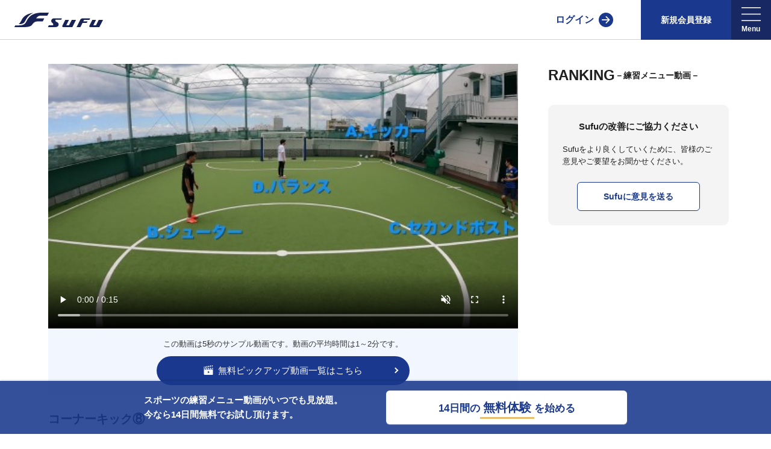

--- FILE ---
content_type: text/html; charset=UTF-8
request_url: https://sufu.lifull.net/article/4773
body_size: 11856
content:
<!doctype html>
<html lang="ja">
    <head>
        <meta charset="utf-8">
        <meta http-equiv="X-UA-Compatible" content="IE=edge">
        <meta name="viewport" content="width=device-width, initial-scale=1">
        <title>＜フットサル練習メニュー動画＞コーナーキック⑧【Sufu】</title>
        <meta name="keywords" content="フットサル,小学生向け,中学生向け,高校生向け,パス,シュート,スポーツ,トレーニング,動画">
        <meta name="description" content="フットサルの練習動画「コーナーキック⑧」【Sufu】フットサルの現場で役立つ練習メニュー・トレーニング方法の情報が掲載！上達のコツやテクニックを学ぶことができる解説動画で、フットサルの指導者・トレーナー・コーチ・選手をサポートします。フットサルの練習メニュー・トレーニング方法が動画で分かる！【Sufu】" />
        <meta name="csrf-token" content="P3mFe4TA1fypGw037kyKMTiugREWoe9DjxSXDd7d">
                    <link rel="canonical" href="https://sufu.lifull.net/article/4773">
        
        
                <meta property="og:title" content="＜フットサル練習メニュー動画＞コーナーキック⑧【Sufu】" />
        <meta property="og:type" content="website" />
        <meta property="og:description" content="フットサルの練習動画「コーナーキック⑧」【Sufu】フットサルの現場で役立つ練習メニュー・トレーニング方法の情報が掲載！上達のコツやテクニックを学ぶことができる解説動画で、フットサルの指導者・トレーナー・コーチ・選手をサポートします。フットサルの練習メニュー・トレーニング方法が動画で分かる！【Sufu】" />
        <meta property="og:site_name" content="Sufu" />
        <meta property="og:image" content="https://sufu.lifull.net/img/large_logo.png" />
        
        <link href="/css/app.css?id=0812936fac2e37b17ecb" rel="stylesheet" type="text/css">
        <link href="/css/page/article_detail.css?id=48704c619a5e86a5204f" rel="stylesheet" type="text/css">
                <link rel="shortcut icon" href="/img/icon.png" />
        <link rel="apple-touch-icon-precomposed" href="/img/icon.png" />
        <link rel="preload" href="/img/logo_basketball_vertical.svg" as="image">
        <script type="text/javascript" src="/js/library.js?id=cdf59c774be423bd8bf4"></script>
        <script type="text/javascript" src="/js/app.js?id=29c48346cfc72f86d546"></script>
        <script type="text/javascript" src="/js/article/detail/bundle.js?id=f613f22210edcd5ba332"></script>
                            <script type="application/ld+json">
                {"@context":"http:\/\/schema.org","@type":"VideoObject","name":"\u30b3\u30fc\u30ca\u30fc\u30ad\u30c3\u30af\u2467","description":"\u3010\u30ad\u30c3\u30ab\u30fc\u3011<br \/>\r\n\u30fb\u30a4\u30f3\u30b5\u30a4\u30c9\u30a8\u30ea\u30a2\u3092\u72d9\u3046<br \/>\r\n\u2192\u4e2d\u306b\u51fa\u305b\u306a\u3044\u306e\u3067\u30a2\u30a6\u30c8\u30b5\u30a4\u30c9\u30a8\u30ea\u30a2\u3092\u72d9\u3046<br \/>\r\n\u30fb\uff14\u79d2\u9593\u3092\u3046\u307e\u304f\u4f7f\u3046(\u6025\u304c\u306a\u3044)<br \/>\r\n\u30fb\u30dc\u30fc\u30eb\u3068\u30b7\u30e5\u30fc\u30bf\u30fc\u3092\u7d50\u3093\u3060\u7dda\u4e0a\u306b\u30dc\u30fc\u30eb\u3092\u51fa\u3059<br \/>\r\n(\u6c17\u6301\u3061\u3088\u304f\u30b7\u30e5\u30fc\u30c8\u3092\u6253\u305f\u305b\u308b)<br \/>\r\n<br \/>\r\n\u3010\u30b7\u30e5\u30fc\u30bf\u30fc\u3011<br \/>\r\n\u30fb\u56db\u9685\u3092\u72d9\u3046<br \/>\r\n\u30fb\u30df\u30fc\u30c8\u3068\u4f53\u91cd\u3092\u30dc\u30fc\u30eb\u306b\u4e57\u305b\u308b<br \/>\r\n<br \/>\r\n\u3010\u30d0\u30e9\u30f3\u30b9\u3011<br \/>\r\n\u5b88\u5099\u306e\u7a7a\u3051\u3066\u304f\u308c\u305f\u30b9\u30da\u30fc\u30b9\u3067\u30b7\u30e5\u30fc\u30c8\u3068\u5b88\u5099\u6642\u306e\u30d0\u30e9\u30f3\u30b9\u3092\u3068\u308b\u30dd\u30b8\u30b7\u30e7\u30f3\u306b\u3044\u308b\u3053\u3068<br \/>\r\n<br \/>\r\n\u3010\u5229\u304d\u8db3\u3011<br \/>\r\n\u30fb\u5de6\u30b5\u30a4\u30c9\u304b\u3089\u306e\u5834\u5408\u30b7\u30e5\u30fc\u30bf\u30fc\u306f\u5de6\u5229\u304d\u304c\u826f\u3044<br \/>\r\n\u30fb\u53f3\u30b5\u30a4\u30c9\u304b\u3089\u306e\u5834\u5408\u30ad\u30c3\u30ab\u30fc\u306f\u5de6\u5229\u304d\u304c\u826f\u3044","thumbnailURL":"https:\/\/s3-ap-northeast-1.amazonaws.com\/sufu-prod\/thumb\/8\/4773.jpg","uploadDate":"2022-08-20T00:00:00+09:00","contentURL":"https:\/\/s3-ap-northeast-1.amazonaws.com\/sufu-prod\/shortmovie\/8\/short_63008541bc5f7.mp4"}
            </script>
        
        <script>
        var dataLayer = dataLayer || [];
        dataLayer.push(
                {"uidLogin":"guest","device":"PC","site":"sufu","channel":"futsal","pageClass1":"sufu:detail","pageClass2":"sufu:detail:article","pageClass3":"sufu:detail:article:top","abtest":""}
                );
        </script>
        <!-- Google Tag Manager -->
        <script>(function(w,d,s,l,i){w[l]=w[l]||[];w[l].push({'gtm.start':
        new Date().getTime(),event:'gtm.js'});var f=d.getElementsByTagName(s)[0],
            j=d.createElement(s),dl=l!='dataLayer'?'&l='+l:'';j.async=true;j.src=
            'https://www.googletagmanager.com/gtm.js?id='+i+dl;f.parentNode.insertBefore(j,f);
        })(window,document,'script','dataLayer','GTM-WB3PP7F');</script>
        <!-- End Google Tag Manager -->

                <!-- Tealium Universal Tag -->
        <script type="text/javascript">
            (function(a,b,c,d){
            a='https://tags.tiqcdn.com/utag/lifull/web/prod/utag.js';
            b=document;c='script';d=b.createElement(c);d.src=a;d.type='text/java'+c;d.async=true;
            a=b.getElementsByTagName(c)[0];a.parentNode.insertBefore(d,a);
            })();
        </script>
        
                                        </head>
        <body>
        <!-- Google Tag Manager (noscript) -->
        <noscript><iframe src="https://www.googletagmanager.com/ns.html?id=GTM-WB3PP7F"
        height="0" width="0" style="display:none;visibility:hidden"></iframe></noscript>
        <!-- End Google Tag Manager (noscript) -->

        
                                <header class="header">
    <div class="header_inner">
        <div class="header_logo">
            <a href="/" aria-label="Sufu" class="top_link">
                <img src="/img/logo_horizon.svg" alt="Sufu" class="standard_logo">
            </a>
        </div>
                    
            <div class="header_links">
                <a class="login ga_event" href="/signin" data-event_param='{"action":"c_select_header_menu", "category":"その他", "label":"ログイン"}'>ログイン</a>
                <div class="signup_wrap">
                                        <a href="/signup?plan_type=standard" class="signup_button ga_event" data-event_param='{"action":"c_select_header_menu", "category":"signup", "label":"standard"}'>新規会員登録</a>
                                    </div>
                <div class="hamburger_sp">
                    <div class="hamburger-menu">
    <div id="prg-menu" class="drawer">
        <input id="prg-hamburgermenu" class="check" name="prg-hamburgermenu" type="checkbox" >
        <label id="prg-hamburgerIcon" class="icon" for="prg-hamburgermenu">
            <img class="icon_menu" src="/img/icons/ic_menu_2.svg" alt="メニュー" />
            <span class="icon_close"></span>
        </label>
        <label class="bg-overlay" for="prg-hamburgermenu"></label>
        <nav class="menu">
            <div class="acmenu">
                <div class="section">
                                        <p class="section_label">新規会員登録</p>
                    <div class="signup_button_wrap">
                        <div class="signup_button_item">
                            <span class="signup_label">指導者向け</span>
                            <a href="/signup?plan_type=standard" class="signup ga_event" data-event_param='{"action":"c_select_header_menu", "category":"signup", "label":"standard"}'>通常会員</a>
                                                    </div>
                                            </div>
                                                                                                                                                                                    <p class="section_label">練習メニュー</p>
                    <ul class="sub_label">
                        <li><a class="ga_event" href="/category/11" data-event_param='{"action":"c_select_hamburger", "category":"フットサル", "label":"練習メニュー"}'>全ての練習メニューから探す</a></li>
                    </ul>
                                                                                                </div>
            </div>
        </nav>
    </div>
</div>
                </div>
                <div class="hamburger_pc">
                    <div class="hamburger-menu">
    <div class="drawer">
        <div class="header_menu menu_list">
            <button class="prg-headerMenuLauncher header_menu_inner can_double_click">
                <img class="header_icon" src="/img/icons/ic_menu_2.svg" alt="メニュー" width="42" height="55"  />
            </button>
            <nav id="prg-headerMenuPanel" class="menu">
                <div class="prg-headerMenuLauncher signup_overlay"></div>
                <div class="acmenu">
                                        <div class="section">
                        <div class="nav_wrap">
                                                                                                                                                                                                    <div class="nav_block">
                                <p class="nav_label">練習メニュー</p>
                                <ul class="sub_label">
                                    <li><a class="ga_event" href="/category/11" data-event_param='{"action":"c_select_hamburger", "category":"フットサル", "label":"練習メニュー"}'>全ての練習メニューから探す</a></li>
                                </ul>
                            </div>
                                                                                                            </div>
                    </div>
                                    </div>
            </nav>
        </div>
    </div>
</div>
                </div>
            </div>
            </div>
</header>
                                                                            <div class="container Article_detail  ">
            <script type="text/javascript">
    $(document).ready(function(){
        var isPlayed = false;
        var video=document.getElementById('videoPlayer');
        if (video != null) {
            video.addEventListener('play', function(){
                if(isPlayed == false){
                    var params = {};
                        params.articleId = 4773;
                    $.ajax({
                        type: "POST",
                        url: '/api/videolog',
                        contentType: 'application/json',
                        data:JSON.stringify(params),
                        dataType: "json",
                        async : false,
                        success: function(json){
                            return json;
                        },error: function(data) {
                            return data;
                        },
                    });
                    isPlayed = true;
                }
            }, true);
                            var event_action = 'c_video'
                        video.addEventListener("play", function(){
                if(video.currentTime == 0) {
                    ga4ClickEvent(event_action, 'sufu:detail:article:top', 'start');
                } else {
                    ga4ClickEvent(event_action, 'sufu:detail:article:top', 'restart');
                }
            }, false);
            video.addEventListener("pause", function(){
                ga4ClickEvent(event_action, 'sufu:detail:article:top', 'pause');
            }, false);
            video.addEventListener("ended", function(){
                ga4ClickEvent(event_action, 'sufu:detail:article:top', 'ended');
                $('.shortmovie_overlay').addClass('is-open');
            }, false);
                        video.addEventListener("timeupdate", function(){
                if (video.currentTime > 5 ) {
                    $('.shortmovie_overlay').addClass('is-open');
                    video.pause();
                }
            }, false);
                    }
    });
</script>
<div class="favorite_modal prg-favoritemodal">
    <div class="modal_bg prg-favoritemodalClose"></div>
    <div class="modal_content">
        <div>
            <span class="main_text">
                <span>会員登録で</span>
                <span>お気に入りがすぐにできます</span>
            </span>
            <span class="prg-favoritemodalClose close">×</span>
                        <a class="introduction" href="/introduction">会員登録へ進む</a>
                        <a class="signin" href="/signin">アカウントをお持ちの方はこちら</a>
        </div>
    </div>
</div>
<div class="favorite_modal prg-questionModal">
    <div class="modal_bg prg-questionModalClose"></div>
    <div class="modal_content">
        <div>
            <span class="main_text">
                <span>バスケ会員への登録で</span>
                <span>質問がすぐにできます</span>
            </span>
            <span class="prg-questionModalClose close">×</span>
                        <a class="introduction" href="/introduction">会員登録へ進む</a>
                        <a class="signin" href="/signin">アカウントをお持ちの方はこちら</a>
        </div>
    </div>
</div>
<div class="article_detail_wrap IE11">
    <div class="main_contents">
        <div class="article_detail">
                                            <div class="movie_wrap">
                    <noscript>動画を再生するにはお使いのブラウザでjavascriptを有効にする必要があります。</noscript>
                    <video
                        id="videoPlayer"
                        class="movie_player "
                        muted
                        controls
                        playsinline
                        preload="metadata"
                        controlslist="nodownload"
                        poster="https://s3-ap-northeast-1.amazonaws.com/sufu-prod/thumb/8/4773.jpg"
                        src="https://s3-ap-northeast-1.amazonaws.com/sufu-prod/shortmovie/8/short_63008541bc5f7.mp4"
                    >
                        <p class="videoWarning">動画を再生するにはvideoタグをサポートしたブラウザが必要です。</p>
                    </video>
                    <div class="shortmovie_overlay hide">
                        <p class="info_maintext">この動画を今すぐ無料で視聴！</p>
                        <p class="info_subtext">会員登録するといつでも、<br>どこでも動画を最後まで視聴できます。</p>
                                                <a href="/introduction" class="overlay_signup_link ga_event" data-event_param='{"action":"c_view_detail_introduction", "category":"練習メニュー", "label":"overlay"}'>
                            <span class="signup_text">14日間の無料体験を始める</span>
                        </a>
                                            </div>
                </div>
                <div class="free_desc_wrap">
                    <p class="description">この動画は5秒のサンプル動画です。動画の平均時間は1～2分です。</p>
                    <a href="/free_pickup_movie_list/futsal" class="free_link ga_event" data-event_param='{"action":"c_view_detail_freepickup", "category":"練習メニュー", "label":""}'>
                        <img src="/img/icon_video.svg" class="icon" width="16" height="16" alt="" />
                        <p>無料ピックアップ動画一覧はこちら</p>
                    </a>
                </div>
                                        <div class="title_block">
                <h1 class="article_title">
                    コーナーキック⑧
                </h1>
                <div class="tags">
                    <div class="category_group">
                        <a class="category" href="/category/11">フットサル</a>
                                                <a class="category ga_event" href="/category/11/69/" data-event_param='{"action":"c_select_detail_category", "category":"練習メニュー", "label":"小学生向け"}'>小学生向け</a>
                                                <a class="category ga_event" href="/category/11/70/" data-event_param='{"action":"c_select_detail_category", "category":"練習メニュー", "label":"中学生向け"}'>中学生向け</a>
                                                <a class="category ga_event" href="/category/11/71/" data-event_param='{"action":"c_select_detail_category", "category":"練習メニュー", "label":"高校生向け"}'>高校生向け</a>
                                                <a class="category ga_event" href="/category/11/73/" data-event_param='{"action":"c_select_detail_category", "category":"練習メニュー", "label":"パス"}'>パス</a>
                                                <a class="category ga_event" href="/category/11/74/" data-event_param='{"action":"c_select_detail_category", "category":"練習メニュー", "label":"シュート"}'>シュート</a>
                                            </div>
                    <p class="published"><time datetime="2022-08-20">2022/08/20</time></p>
                </div>
                                <div class="button_wrap ">
                                                            <button type="button" class="prg-favoriteButton favorite can_double_click"
                        data-param='{"detail_type":"article", "detail_id":"4773", "category_group_id":"11"}'
                        data-member_type=""
                        data-favorite_flg=""
                    >
                        <img src="/img/icon-neo/icon-specific-heart-threetone.svg" alt="" class="" width="24" height="24" />
                        <span class="label">お気に入り</span>
                    </button>
                                    </div>
                            </div>

            
            <div class="content_wrap">
                <div class="lbl_content">
                    <img src="/img/icons/ic_goal.png" class="detail_icon" width="40" height="30" alt="" loading="lazy">目的/上達スキル
                </div>
                <div class="content_text">
                    ・シュート技術の向上<br />
・キッカーのパスの質<br />
・コンビネーションの向上
                </div>
            </div>
                        <div class="content_wrap">
                <div class="lbl_content">
                    <img src="/img/icons/ic_time.png" class="detail_icon" width="40" height="30" alt="" loading="lazy">目安所要時間
                </div>
                <div class="content_text">
                    １０分〜１５分
                </div>
            </div>
                        <div class="content_wrap">
                <div class="lbl_content">
                    <img src="/img/icons/ic_list.png" class="detail_icon" width="40" height="30" alt="" loading="lazy">手順
                </div>
                <div class="content_text process_wrap">
                                        <div class="process">
                    <span class="process_label">1.</span>A.キッカー B.シューター C.セカンドポスト D.バランス
                    </div>
                                        <div class="process">
                    <span class="process_label">2.</span>キッカーの合図で動き出す
                    </div>
                                        <div class="process">
                    <span class="process_label">3.</span>AはCにパス
                    </div>
                                        <div class="process">
                    <span class="process_label">4.</span>CはAにリターンしてセカンドポストに移動
                    </div>
                                        <div class="process">
                    <span class="process_label">5.</span>Aは足の裏でキープ
                    </div>
                                        <div class="process">
                    <span class="process_label">6.</span>BはCの空けてくれたスペースに走りこむ
                    </div>
                                        <div class="process">
                    <span class="process_label">7.</span>Aは<br />
→Cとワンツー<br />
→Bに落とす
                    </div>
                                        <div class="process">
                    <span class="process_label">8.</span>相手の動きをみて決める
                    </div>
                                    </div>
            </div>
            <div class="content_wrap">
                <div class="lbl_content">
                    <img src="/img/icons/ic_point.png" class="detail_icon" width="40" height="30" alt="" loading="lazy">指導のコツ・ポイント
                </div>
                <div class="content_text">
                    【キッカー】<br />
・インサイドエリアを狙う<br />
→中に出せないのでアウトサイドエリアを狙う<br />
・４秒間をうまく使う(急がない)<br />
・ボールとシューターを結んだ線上にボールを出す<br />
(気持ちよくシュートを打たせる)<br />
<br />
【シューター】<br />
・四隅を狙う<br />
・ミートと体重をボールに乗せる<br />
<br />
【バランス】<br />
守備の空けてくれたスペースでシュートと守備時のバランスをとるポジションにいること<br />
<br />
【利き足】<br />
・左サイドからの場合シューターは左利きが良い<br />
・右サイドからの場合キッカーは左利きが良い
                </div>
            </div>
                                            </div>
        <div class="coach_description">
            <div class="coach_profile_wrap">
                <div class="coach_image">
                    <img src="https://s3-ap-northeast-1.amazonaws.com/sufu-prod/images/faa131f0014bcada7b94c497c059ff9e.png" alt="" />
                </div>
                <div class="coach_profile">
                    <p class="coach_name">ボンフィンサッカースクール</p>
                    <p class="description">サッカー監修：川村　元雄<br />
【指導歴】<br />
ヴォルティス徳島U12、大塚製薬U12、U15、徳島ヴォルティスU12、<br />
日本サッカー協会ナショナルトレセンコーチ四国担当、徳島ヴォルティスアカデミーダイレクター、<br />
徳島ヴォルティス普及部長、FC東京普及部長、<br />
日本サッカー協会公認B級養成講習会インストラクター(FC東京コース)<br />
【資格】<br />
日本サッカー協会公認A級ジェネラル・日本サッカー協会公認キッズリーダーチーフインストラクター<br />
<br />
フットサル監修：小西　鉄平<br />
【指導歴】<br />
FリーグU23選抜監督、ミャンマー女子フットサル代表監督<br />
日本サッカー協会フットサルインストラクター、AFC（アジアサッカー連盟）フットサルインストラクター<br />
【資格】<br />
JFA公認A級コーチジェネラルライセンス・JFA公認フットサルB級コーチライセンス<br />
<br />
横山　哲久<br />
【指導歴】<br />
ASV ペスカドーラ町田 監督、FC VIGORE 監督<br />
【資格】<br />
日本サッカー協会公認B級ライセンス・日本サッカー協会公認フットサルB級ライセンス<br />
<br />
※全コーチボンフィンサッカースクール所属</p>
                    <a href="/coach/8" class="coach_link" >この指導者について</a>
                </div>
            </div>
        </div>
                <div class="other_articles">
            <div class="page_title">
                <p class="title">関連するおすすめの動画</p>
            </div>
            <ul class="articles">
        <li class="article ga_event" data-event_param='{"action":"c_select_detail_othervideo", "category":"練習メニュー", "label":"4249"}'>
            <a href="/article/4249" aria-label="フットサル練習メニュー ピラミッド(数的有利 → 同数)">
            <div class="article_bg">
                <div class="article_img_warp">
                    <div class="article_img">
                                                <picture>
                                                          <source data-srcset="https://s3-ap-northeast-1.amazonaws.com/sufu-prod/thumb/8/4249.webp" type="image/webp" alt="【フットサル 練習メニュー】ピラミッド(数的有利 → 同数)">
                                                     <img data-src="https://s3-ap-northeast-1.amazonaws.com/sufu-prod/thumb/8/4249.jpg" width="512" height="288" class="lazyload article_img_warp" alt="【フットサル  練習メニュー】ピラミッド(数的有利 → 同数)" />
                        </picture>
                                                                    </div>
                </div>
                <div class="article_info_block">
                    <p class="article_title">ピラミッド(数的有利 → 同数)</p>
                                        <div class="article_category_icon_wrap">
                                                    <p class="article_category_icon">#小学生向け</p>
                                                    <p class="article_category_icon">#中学生向け</p>
                                                    <p class="article_category_icon">#高校生向け</p>
                                                    <p class="article_category_icon">#ドリブル</p>
                                                    <p class="article_category_icon">#パス</p>
                                            </div>
                                        <div class="category_group_block">
                        <span class="article_category_group">フットサル練習メニュー</span>
                        <span class="article_published">2021/10/19</span>
                    </div>
                </div>
            </div>
        </a>
    </li>
        <li class="article ga_event" data-event_param='{"action":"c_select_detail_othervideo", "category":"練習メニュー", "label":"3411"}'>
            <a href="/article/3411" aria-label="フットサル練習メニュー 様々なロンド（認知力向上）">
            <div class="article_bg">
                <div class="article_img_warp">
                    <div class="article_img">
                                                <picture>
                                                          <source data-srcset="https://s3-ap-northeast-1.amazonaws.com/sufu-prod/thumb/8/3411.webp" type="image/webp" alt="【フットサル 練習メニュー】様々なロンド（認知力向上）">
                                                     <img data-src="https://s3-ap-northeast-1.amazonaws.com/sufu-prod/thumb/8/3411.jpg" width="512" height="288" class="lazyload article_img_warp" alt="【フットサル  練習メニュー】様々なロンド（認知力向上）" />
                        </picture>
                                                                    </div>
                </div>
                <div class="article_info_block">
                    <p class="article_title">様々なロンド（認知力向上）</p>
                                        <div class="article_category_icon_wrap">
                                                    <p class="article_category_icon">#パス</p>
                                                    <p class="article_category_icon">#小学生向け</p>
                                                    <p class="article_category_icon">#中学生向け</p>
                                                    <p class="article_category_icon">#高校生向け</p>
                                                    <p class="article_category_icon">#コントロール</p>
                                            </div>
                                        <div class="category_group_block">
                        <span class="article_category_group">フットサル練習メニュー</span>
                        <span class="article_published">2021/03/20</span>
                    </div>
                </div>
            </div>
        </a>
    </li>
        <li class="article ga_event" data-event_param='{"action":"c_select_detail_othervideo", "category":"練習メニュー", "label":"1958"}'>
            <a href="/article/1958" aria-label="フットサル練習メニュー 2 人戦術行為（ブロック＆コンティニュー）">
            <div class="article_bg">
                <div class="article_img_warp">
                    <div class="article_img">
                                                <picture>
                                                          <source data-srcset="https://s3-ap-northeast-1.amazonaws.com/sufu-prod/thumb/8/1958.webp" type="image/webp" alt="【フットサル 練習メニュー】2 人戦術行為（ブロック＆コンティニュー）">
                                                     <img data-src="https://s3-ap-northeast-1.amazonaws.com/sufu-prod/thumb/8/1958.jpg" width="512" height="288" class="lazyload article_img_warp" alt="【フットサル  練習メニュー】2 人戦術行為（ブロック＆コンティニュー）" />
                        </picture>
                                                                    </div>
                </div>
                <div class="article_info_block">
                    <p class="article_title">2 人戦術行為（ブロック＆コンティニュー）</p>
                                        <div class="article_category_icon_wrap">
                                                    <p class="article_category_icon">#小学生向け</p>
                                                    <p class="article_category_icon">#中学生向け</p>
                                                    <p class="article_category_icon">#高校生向け</p>
                                                    <p class="article_category_icon">#パス</p>
                                                    <p class="article_category_icon">#トレーニング</p>
                                            </div>
                                        <div class="category_group_block">
                        <span class="article_category_group">フットサル練習メニュー</span>
                        <span class="article_published">2019/12/19</span>
                    </div>
                </div>
            </div>
        </a>
    </li>
        <li class="article ga_event" data-event_param='{"action":"c_select_detail_othervideo", "category":"練習メニュー", "label":"1565"}'>
            <a href="/article/1565" aria-label="フットサル練習メニュー ボール回し（ボール２個）　">
            <div class="article_bg">
                <div class="article_img_warp">
                    <div class="article_img">
                                                <picture>
                                                          <source data-srcset="https://s3-ap-northeast-1.amazonaws.com/sufu-prod/thumb/8/1565.webp" type="image/webp" alt="【フットサル 練習メニュー】ボール回し（ボール２個）　">
                                                     <img data-src="https://s3-ap-northeast-1.amazonaws.com/sufu-prod/thumb/8/1565.jpg" width="512" height="288" class="lazyload article_img_warp" alt="【フットサル  練習メニュー】ボール回し（ボール２個）　" />
                        </picture>
                                                                    </div>
                </div>
                <div class="article_info_block">
                    <p class="article_title">ボール回し（ボール２個）　</p>
                                        <div class="article_category_icon_wrap">
                                                    <p class="article_category_icon">#小学生向け</p>
                                                    <p class="article_category_icon">#中学生向け</p>
                                                    <p class="article_category_icon">#高校生向け</p>
                                                    <p class="article_category_icon">#パス</p>
                                            </div>
                                        <div class="category_group_block">
                        <span class="article_category_group">フットサル練習メニュー</span>
                        <span class="article_published">2019/09/07</span>
                    </div>
                </div>
            </div>
        </a>
    </li>
        <li class="article ga_event" data-event_param='{"action":"c_select_detail_othervideo", "category":"練習メニュー", "label":"4775"}'>
            <a href="/article/4775" aria-label="フットサル練習メニュー コーナーキック⑩">
            <div class="article_bg">
                <div class="article_img_warp">
                    <div class="article_img">
                                                <picture>
                                                          <source data-srcset="https://s3-ap-northeast-1.amazonaws.com/sufu-prod/thumb/8/4775.webp" type="image/webp" alt="【フットサル 練習メニュー】コーナーキック⑩">
                                                     <img data-src="https://s3-ap-northeast-1.amazonaws.com/sufu-prod/thumb/8/4775.jpg" width="512" height="288" class="lazyload article_img_warp" alt="【フットサル  練習メニュー】コーナーキック⑩" />
                        </picture>
                                                                    </div>
                </div>
                <div class="article_info_block">
                    <p class="article_title">コーナーキック⑩</p>
                                        <div class="article_category_icon_wrap">
                                                    <p class="article_category_icon">#小学生向け</p>
                                                    <p class="article_category_icon">#中学生向け</p>
                                                    <p class="article_category_icon">#高校生向け</p>
                                                    <p class="article_category_icon">#パス</p>
                                                    <p class="article_category_icon">#シュート</p>
                                            </div>
                                        <div class="category_group_block">
                        <span class="article_category_group">フットサル練習メニュー</span>
                        <span class="article_published">2022/08/20</span>
                    </div>
                </div>
            </div>
        </a>
    </li>
        <li class="article ga_event" data-event_param='{"action":"c_select_detail_othervideo", "category":"練習メニュー", "label":"152"}'>
            <a href="/article/152" aria-label="フットサル練習メニュー １x１　アラ対アラ（サイドでの１x１）">
            <div class="article_bg">
                <div class="article_img_warp">
                    <div class="article_img">
                                                <picture>
                                                          <source data-srcset="https://s3-ap-northeast-1.amazonaws.com/sufu-prod/images/d0b821c79e6f999f10ca5385101a94b9.webp" type="image/webp" alt="【フットサル 練習メニュー】１x１　アラ対アラ（サイドでの１x１）">
                                                     <img data-src="https://s3-ap-northeast-1.amazonaws.com/sufu-prod/images/d0b821c79e6f999f10ca5385101a94b9.png" width="512" height="288" class="lazyload article_img_warp" alt="【フットサル  練習メニュー】１x１　アラ対アラ（サイドでの１x１）" />
                        </picture>
                                                                    </div>
                </div>
                <div class="article_info_block">
                    <p class="article_title">１x１　アラ対アラ（サイドでの１x１）</p>
                                        <div class="article_category_icon_wrap">
                                                    <p class="article_category_icon">#小学生向け</p>
                                                    <p class="article_category_icon">#中学生向け</p>
                                                    <p class="article_category_icon">#高校生向け</p>
                                                    <p class="article_category_icon">#ドリブル</p>
                                                    <p class="article_category_icon">#シュート</p>
                                            </div>
                                        <div class="category_group_block">
                        <span class="article_category_group">フットサル練習メニュー</span>
                        <span class="article_published">2018/09/20</span>
                    </div>
                </div>
            </div>
        </a>
    </li>
        <li class="article ga_event" data-event_param='{"action":"c_select_detail_othervideo", "category":"練習メニュー", "label":"3199"}'>
            <a href="/article/3199" aria-label="フットサル練習メニュー 3x1 ボール1個①">
            <div class="article_bg">
                <div class="article_img_warp">
                    <div class="article_img">
                                                <picture>
                                                          <source data-srcset="https://s3-ap-northeast-1.amazonaws.com/sufu-prod/images/62a0943f67a64a4a8c00f8c5c0441fa2.webp" type="image/webp" alt="【フットサル 練習メニュー】3x1 ボール1個①">
                                                     <img data-src="https://s3-ap-northeast-1.amazonaws.com/sufu-prod/images/62a0943f67a64a4a8c00f8c5c0441fa2.png" width="512" height="288" class="lazyload article_img_warp" alt="【フットサル  練習メニュー】3x1 ボール1個①" />
                        </picture>
                                                                    </div>
                </div>
                <div class="article_info_block">
                    <p class="article_title">3x1 ボール1個①</p>
                                        <div class="article_category_icon_wrap">
                                                    <p class="article_category_icon">#パス</p>
                                            </div>
                                        <div class="category_group_block">
                        <span class="article_category_group">フットサル練習メニュー</span>
                        <span class="article_published">2020/12/19</span>
                    </div>
                </div>
            </div>
        </a>
    </li>
        <li class="article ga_event" data-event_param='{"action":"c_select_detail_othervideo", "category":"練習メニュー", "label":"146"}'>
            <a href="/article/146" aria-label="フットサル練習メニュー 攻守の切り替え局面　１x１　">
            <div class="article_bg">
                <div class="article_img_warp">
                    <div class="article_img">
                                                <picture>
                                                          <source data-srcset="https://s3-ap-northeast-1.amazonaws.com/sufu-prod/images/f10baac212e3fad9d38f7d4dd481c20c.webp" type="image/webp" alt="【フットサル 練習メニュー】攻守の切り替え局面　１x１　">
                                                     <img data-src="https://s3-ap-northeast-1.amazonaws.com/sufu-prod/images/f10baac212e3fad9d38f7d4dd481c20c.png" width="512" height="288" class="lazyload article_img_warp" alt="【フットサル  練習メニュー】攻守の切り替え局面　１x１　" />
                        </picture>
                                                                    </div>
                </div>
                <div class="article_info_block">
                    <p class="article_title">攻守の切り替え局面　１x１　</p>
                                        <div class="article_category_icon_wrap">
                                                    <p class="article_category_icon">#小学生向け</p>
                                                    <p class="article_category_icon">#中学生向け</p>
                                                    <p class="article_category_icon">#高校生向け</p>
                                                    <p class="article_category_icon">#ドリブル</p>
                                                    <p class="article_category_icon">#シュート</p>
                                            </div>
                                        <div class="category_group_block">
                        <span class="article_category_group">フットサル練習メニュー</span>
                        <span class="article_published">2018/09/20</span>
                    </div>
                </div>
            </div>
        </a>
    </li>
        <li class="article ga_event" data-event_param='{"action":"c_select_detail_othervideo", "category":"練習メニュー", "label":"3026"}'>
            <a href="/article/3026" aria-label="フットサル練習メニュー パス＆コントロール個人技術">
            <div class="article_bg">
                <div class="article_img_warp">
                    <div class="article_img">
                                                <picture>
                                                          <source data-srcset="https://s3-ap-northeast-1.amazonaws.com/sufu-prod/thumb/8/3026.webp" type="image/webp" alt="【フットサル 練習メニュー】パス＆コントロール個人技術">
                                                     <img data-src="https://s3-ap-northeast-1.amazonaws.com/sufu-prod/thumb/8/3026.jpg" width="512" height="288" class="lazyload article_img_warp" alt="【フットサル  練習メニュー】パス＆コントロール個人技術" />
                        </picture>
                                                                    </div>
                </div>
                <div class="article_info_block">
                    <p class="article_title">パス＆コントロール個人技術</p>
                                        <div class="article_category_icon_wrap">
                                                    <p class="article_category_icon">#パス</p>
                                                    <p class="article_category_icon">#シュート</p>
                                                    <p class="article_category_icon">#コントロール</p>
                                            </div>
                                        <div class="category_group_block">
                        <span class="article_category_group">フットサル練習メニュー</span>
                        <span class="article_published">2020/10/19</span>
                    </div>
                </div>
            </div>
        </a>
    </li>
        <li class="article ga_event" data-event_param='{"action":"c_select_detail_othervideo", "category":"練習メニュー", "label":"544"}'>
            <a href="/article/544" aria-label="フットサル練習メニュー ウォーミングアップ（相手を観るタイミング）">
            <div class="article_bg">
                <div class="article_img_warp">
                    <div class="article_img">
                                                <picture>
                                                          <source data-srcset="https://s3-ap-northeast-1.amazonaws.com/sufu-prod/thumb/8/544.webp" type="image/webp" alt="【フットサル 練習メニュー】ウォーミングアップ（相手を観るタイミング）">
                                                     <img data-src="https://s3-ap-northeast-1.amazonaws.com/sufu-prod/thumb/8/544.jpg" width="512" height="288" class="lazyload article_img_warp" alt="【フットサル  練習メニュー】ウォーミングアップ（相手を観るタイミング）" />
                        </picture>
                                                                    </div>
                </div>
                <div class="article_info_block">
                    <p class="article_title">ウォーミングアップ（相手を観るタイミング）</p>
                                        <div class="article_category_icon_wrap">
                                                    <p class="article_category_icon">#小学生向け</p>
                                                    <p class="article_category_icon">#中学生向け</p>
                                                    <p class="article_category_icon">#ウォーミングアップ</p>
                                            </div>
                                        <div class="category_group_block">
                        <span class="article_category_group">フットサル練習メニュー</span>
                        <span class="article_published">2018/12/13</span>
                    </div>
                </div>
            </div>
        </a>
    </li>
        <li class="article ga_event" data-event_param='{"action":"c_select_detail_othervideo", "category":"練習メニュー", "label":"427"}'>
            <a href="/article/427" aria-label="フットサル練習メニュー 縦のピヴォを使った３人目の動きからフィニッシュ">
            <div class="article_bg">
                <div class="article_img_warp">
                    <div class="article_img">
                                                <picture>
                                                          <source data-srcset="https://s3-ap-northeast-1.amazonaws.com/sufu-prod/thumb/8/427.webp" type="image/webp" alt="【フットサル 練習メニュー】縦のピヴォを使った３人目の動きからフィニッシュ">
                                                     <img data-src="https://s3-ap-northeast-1.amazonaws.com/sufu-prod/thumb/8/427.jpg" width="512" height="288" class="lazyload article_img_warp" alt="【フットサル  練習メニュー】縦のピヴォを使った３人目の動きからフィニッシュ" />
                        </picture>
                                                                    </div>
                </div>
                <div class="article_info_block">
                    <p class="article_title">縦のピヴォを使った３人目の動きからフィニッシュ</p>
                                        <div class="article_category_icon_wrap">
                                                    <p class="article_category_icon">#中学生向け</p>
                                                    <p class="article_category_icon">#高校生向け</p>
                                                    <p class="article_category_icon">#パス</p>
                                                    <p class="article_category_icon">#トレーニング</p>
                                            </div>
                                        <div class="category_group_block">
                        <span class="article_category_group">フットサル練習メニュー</span>
                        <span class="article_published">2018/11/18</span>
                    </div>
                </div>
            </div>
        </a>
    </li>
        <li class="article ga_event" data-event_param='{"action":"c_select_detail_othervideo", "category":"練習メニュー", "label":"555"}'>
            <a href="/article/555" aria-label="フットサル練習メニュー 1vs1  1フリーマン+1GK">
            <div class="article_bg">
                <div class="article_img_warp">
                    <div class="article_img">
                                                <picture>
                                                          <source data-srcset="https://s3-ap-northeast-1.amazonaws.com/sufu-prod/thumb/8/555.webp" type="image/webp" alt="【フットサル 練習メニュー】1vs1  1フリーマン+1GK">
                                                     <img data-src="https://s3-ap-northeast-1.amazonaws.com/sufu-prod/thumb/8/555.jpg" width="512" height="288" class="lazyload article_img_warp" alt="【フットサル  練習メニュー】1vs1  1フリーマン+1GK" />
                        </picture>
                                                                    </div>
                </div>
                <div class="article_info_block">
                    <p class="article_title">1vs1  1フリーマン+1GK</p>
                                        <div class="article_category_icon_wrap">
                                                    <p class="article_category_icon">#小学生向け</p>
                                                    <p class="article_category_icon">#中学生向け</p>
                                                    <p class="article_category_icon">#高校生向け</p>
                                                    <p class="article_category_icon">#ドリブル</p>
                                                    <p class="article_category_icon">#パス</p>
                                            </div>
                                        <div class="category_group_block">
                        <span class="article_category_group">フットサル練習メニュー</span>
                        <span class="article_published">2018/12/14</span>
                    </div>
                </div>
            </div>
        </a>
    </li>
</ul>

        </div>
                                    </div>
    <div class="sidebar">
    <div class="ranking_wrap">
        <div class="ranking">
            <div class="ranking_title">
                <span class="label_en">RANKING</span>
                <span class="label_jp">－練習メニュー動画－</span>
            </div>
            <ul id="prg-rankingarticles" class="ranking_articles">
                        </ul>
        </div>
    </div>
            <div class="opinion_wrap">
        <p class="lead_text">Sufuの改善にご協力ください</p>
        <p class="sub_text">Sufuをより良くしていくために、皆様のご意見やご要望をお聞かせください。</p>
        <a href="https://docs.google.com/forms/d/e/1FAIpQLSeA3Cs2CSJwVhgtsHlyt_3NyvoGfIk7RnX5Jlnln5XxxDTTvg/viewform" target="_blank" class="contact_link ga_event" data-event_param='{"action":"c_view_opinion_form","category":"sufu:detail:article:top", "label":""}'>
            <span class="link_text">Sufuに意見を送る</span>
        </a>
    </div>
    </div>
</div>

                    </div>
        <div>
                                </div>
        <div class="Article_detail  ">
            <div class="bread_crumb_wrap">
    <ul class="bread_crumb">
        <li class="bc_part">
            <a href="/">Sufuトップ</a>
        </li>
        <li class="bc_part">
            <a href="/category/11">フットサル</a>
        </li>
        <li class="bc_part">
            コーナーキック⑧
        </li>
    </ul>
</div>
<script type="application/ld+json">
{
    "@context": "https://schema.org",
    "@type": "BreadcrumbList",
    "itemListElement": [
        {
        "@type": "ListItem",
        "position": 1,
        "name": "Sufuトップ",
        "item": "https://sufu.lifull.net"
        },
        {
        "@type": "ListItem",
        "position": 2,
        "name": "フットサル",
        "item": "https://sufu.lifull.net/category/11"
        },
        {
        "@type": "ListItem",
        "position": 3,
        "name": "コーナーキック⑧",
        "item": "https://sufu.lifull.net/article/4773"
        }
    ]
}
</script>
                    </div>
        </div>
            <div class="footer_tags">
    <p class="guidance">各種目トップから探す</p>
    <div class="category_group">
        <a class="category_group_tags ga_event" href="/" data-event_param='{"action":"c_select_footer_item", "category":"item", "label":"Sufuトップ"}'>Sufuトップ</a>
                    <a class="category_tags ga_event" href="/category/6" data-event_param='{"action":"c_select_footer_item", "category":"item", "label":"サッカー"}'>サッカー</a>
                    <a class="category_tags ga_event" href="/category/7" data-event_param='{"action":"c_select_footer_item", "category":"item", "label":"野球"}'>野球</a>
                    <a class="category_tags ga_event" href="/category/8" data-event_param='{"action":"c_select_footer_item", "category":"item", "label":"バスケ"}'>バスケ</a>
                    <a class="category_tags ga_event" href="/category/9" data-event_param='{"action":"c_select_footer_item", "category":"item", "label":"ゴルフ"}'>ゴルフ</a>
                    <a class="category_tags ga_event" href="/category/10" data-event_param='{"action":"c_select_footer_item", "category":"item", "label":"トレーニング"}'>トレーニング</a>
                    <a class="category_tags ga_event" href="/category/11" data-event_param='{"action":"c_select_footer_item", "category":"item", "label":"フットサル"}'>フットサル</a>
                    <a class="category_tags ga_event" href="/category/13" data-event_param='{"action":"c_select_footer_item", "category":"item", "label":"テニス"}'>テニス</a>
                    <a class="category_tags ga_event" href="/category/14" data-event_param='{"action":"c_select_footer_item", "category":"item", "label":"ダンス"}'>ダンス</a>
            </div>
    <p class="guidance category_guide">フットサルの各カテゴリから探す</p>
        <div class="category_group">
        <a class="category_group_tags ga_event" href="/category/11" data-event_param='{"action":"c_select_footer_item", "category":"contents", "label":"練習メニュー"}'>練習メニュー</a>
                                <a class="category_tags ga_event" href="/category/11/69" data-event_param='{"action":"c_select_footer_item", "category":"category", "label":"小学生向け"}'>小学生向け</a>
                                            <a class="category_tags ga_event" href="/category/11/70" data-event_param='{"action":"c_select_footer_item", "category":"category", "label":"中学生向け"}'>中学生向け</a>
                                            <a class="category_tags ga_event" href="/category/11/71" data-event_param='{"action":"c_select_footer_item", "category":"category", "label":"高校生向け"}'>高校生向け</a>
                                            <a class="category_tags ga_event" href="/category/11/72" data-event_param='{"action":"c_select_footer_item", "category":"category", "label":"ドリブル"}'>ドリブル</a>
                                            <a class="category_tags ga_event" href="/category/11/73" data-event_param='{"action":"c_select_footer_item", "category":"category", "label":"パス"}'>パス</a>
                                            <a class="category_tags ga_event" href="/category/11/74" data-event_param='{"action":"c_select_footer_item", "category":"category", "label":"シュート"}'>シュート</a>
                                            <a class="category_tags ga_event" href="/category/11/75" data-event_param='{"action":"c_select_footer_item", "category":"category", "label":"フェイント"}'>フェイント</a>
                                            <a class="category_tags ga_event" href="/category/11/76" data-event_param='{"action":"c_select_footer_item", "category":"category", "label":"コントロール"}'>コントロール</a>
                                            <a class="category_tags ga_event" href="/category/11/77" data-event_param='{"action":"c_select_footer_item", "category":"category", "label":"トレーニング"}'>トレーニング</a>
                                            <a class="category_tags ga_event" href="/category/11/78" data-event_param='{"action":"c_select_footer_item", "category":"category", "label":"ウォーミングアップ"}'>ウォーミングアップ</a>
                                                                            <a class="category_tags ga_event" href="/category/klp/11" data-event_param='{"action":"c_select_footer_item", "category":"category", "label":"その他一覧"}'>その他一覧</a>
            </div>
                                                        </div>
                    </div>
                <div class="footbanner-pc footbanner">
    <div class="inner">
            <div class="label">
            <p>スポーツの練習メニュー動画がいつでも見放題。</p>
            <p>今なら14日間無料でお試し頂けます。</p>
        </div>
        <div class="link">
                        <a class="btn ga_event" href="/introduction" data-event_param='{"action":"c_select_fixed", "category":"sufu:detail:article:top", "label":"introduction"}'>
                <span>14日間の<span class="free">無料体験</span>を始める</span>
            </a>
                    </div>
        </div>
</div>
<div id="prg-footbanner" class="footbanner-sp footbanner">
                    <div class="inner">
            <p class="notice">カンタン1分で登録完了！</p>
            <a class="btn ga_event" href="/introduction" data-event_param='{"action":"c_select_fixed", "category":"sufu:detail:article:top", "label":"introduction"}'>
                <span>14日間の<span class="free">無料体験</span>を始める</span>
            </a>
        </div>
            </div>
                <footer class="footer">
            <div class="foot_bottom_1">
                <div class="logo_group">
                    <div id="foot_logo"><a href="/" aria-label="Sufu"><img src="/img/logo_vertical_wh.svg" loading="lazy" alt="Sufu" /></a></div>
                    <p class="foot_caption">フットサルの練習動画「コーナーキック⑧」【Sufu/スーフー】は、フットサルの現場で役立つ練習メニュー・トレーニング方法を提供することで、フットサルの指導者・トレーナー・コーチ・選手など多くの方の助けになることを目指します。分かりやすい解説動画で、上達のコツやテクニックを学ぶことができます。フットサルの練習メニュー・トレーニング方法が動画で分かる！【Sufu】</p>
                </div>
            </div>
            <div class="foot_bottom_2">
                <div class="foot_navigation">
                    <ul>
                        <li><a href="/">Sufuトップ</a></li>
                        <li><a href="/about">Sufuについて</a></li>
                        <li><a href="/coach_list">信頼されるサイトとして</a></li>
                        <li><a href="https://lifull.com" target="_blank">運営会社</a></li>
                        <li><a href="/terms">利用規約</a></li>
                        <li><a href="/special_business_law">特定商取引法に基づく表示</a></li>
                        <li><a href="https://lifull.com/privacy/" target="_blank">プライバシーポリシー</a></li>
                        <li><a href="https://vhgb.f.msgs.jp/webapp/form/21835_vhgb_3/index.do" target="_blank">お問い合わせ</a></li>
                    </ul>
                </div>
            </div>
            <div class="cfx"></div>
            <div class="foot_bottom_3">
                <div class="corporate_logo"><a href="https://lifull.com" target="_blank"><img alt="株式会社LIFULL" src="/img/lifull_logo.png" loading="lazy" width="100" height="25"></a></div>
                <div class="copyright">Copyright © LIFULL Co.,Ltd. All Rights Reserved.</div>
            </div>
        </footer>
            <div id="prg-registToModal" class="regist_to_modal">
    <div class="modal_bg prg-modalClose"></div>
    <div id="prg-registMethodSelect" class="regist_method_select">
        <div class="modal_header">
            <div class="title_wrapper">
                <span class="title">追加先を選ぶ</span>
            </div>
            <span class="prg-modalClose close">×</span>
        </div>
        <div class="select_method">
            <div id="prg-registToFavorite" class="method_botton ga_event"
                data-event_param='{"action":"c_select_favorite_method", "category":"練習メニュー", "label":"favorite"}'
            >
                <span>お気に入りに追加</span>
            </div>
            <div id="prg-registToFolder" class="method_botton ga_event"
                data-event_param='{"action":"c_select_favorite_method", "category":"練習メニュー", "label":"folder"}'
            >
                <span>フォルダに追加</span>
            </div>
        </div>
    </div>
    <div id="prg-registFolderSelect" class="folder">
        <div class="modal_header">
            <div class="title_wrapper">
                <span class="title">フォルダ選択</span>
            </div>
            <span class="prg-modalClose close">×</span>
        </div>
        <div class="operation">
            <div class="operation_title">
                <span>新しいフォルダを作成して登録する</span>
            </div>
            <form id="prg-favoriteFolderCreateForm" class="folder_create_form">
                <input class="folder_name_input" type="text" name="folder_name" placeholder="フォルダ名を入力" required/>
                <input type="hidden" name="article_id" value="4773">
                <input type="hidden" name="category_group_id" value="11">
                <button class="folder_create_button can_double_click ga_event"
                    data-event_param='{"action":"c_select_favorite_folder", "category":"練習メニュー", "label":"create_folder"}'
                >
                    登録
                </button>
            </form>
                    </div>
    </div>
</div>
<div id="prg-loadingModal" class="loading_modal">
    <div class="loading">
        <span class="spinner"></span>
    </div>
</div>
            </body>
</html>


--- FILE ---
content_type: text/css
request_url: https://sufu.lifull.net/css/app.css?id=0812936fac2e37b17ecb
body_size: 7336
content:
a,abbr,acronym,address,applet,article,aside,audio,b,big,blockquote,body,canvas,caption,center,cite,code,dd,del,details,dfn,div,dl,dt,em,embed,fieldset,figcaption,figure,footer,form,h1,h2,h3,h4,h5,h6,header,hgroup,html,i,iframe,img,ins,kbd,label,legend,li,mark,menu,nav,object,ol,output,p,pre,q,ruby,s,samp,section,small,span,strike,strong,sub,summary,sup,table,tbody,td,tfoot,th,thead,time,tr,tt,u,ul,var,video{margin:0;padding:0;border:0;font-size:100%;font:inherit;vertical-align:baseline}article,aside,details,figcaption,figure,footer,header,hgroup,menu,nav,section{display:block}body{line-height:1}ol,ul{list-style:none}blockquote,q{quotes:none}blockquote:after,blockquote:before,q:after,q:before{content:"";content:none}table{border-collapse:collapse;border-spacing:0}video::-webkit-media-controls-enclosure{overflow:hidden}video::-webkit-media-controls-panel{width:calc(100% + 30px)}button{background:none;color:inherit;border:none;padding:0;font:inherit;cursor:pointer;outline:inherit}@media screen and (max-width:1023px){.hamburger-menu .drawer{background-color:#182863;position:relative}.hamburger-menu .drawer .check{display:none}.hamburger-menu .drawer .icon{cursor:pointer;display:flex;flex-direction:column;align-items:center;justify-content:center;width:58px;height:58px;right:0}.hamburger-menu .drawer .icon .icon_menu,.hamburger-menu .drawer .icon .icon_mypage{width:34px;height:34px}.hamburger-menu .drawer .icon .icon_close{display:none}.hamburger-menu .drawer .icon .menu_text{font-size:10px;color:#353535;margin-top:2px}.hamburger-menu .drawer .bg-overlay{background:#000;opacity:0;pointer-events:none;width:100%;height:100%;position:fixed;top:0;right:0}.hamburger-menu .drawer .menu{background:#fff;color:#000;max-width:100%;width:85%;height:100%;overflow-y:scroll;overflow-x:hidden;-webkit-overflow-scrolling:touch;position:fixed;top:0;right:-85%}.hamburger-menu .drawer .menu .acmenu{padding-bottom:90px}.hamburger-menu .drawer .menu .acmenu .section .logout_wrap{width:100%;padding:16px;box-sizing:border-box}.hamburger-menu .drawer .menu .acmenu .section .logout_wrap .logout{background-color:#e8e8e8;font-size:14px;font-weight:700;display:flex;align-items:center;justify-content:center;border-radius:2px;height:48px;color:#000}.hamburger-menu .drawer .menu .acmenu .section .signup_button_wrap{width:100%;padding:16px;box-sizing:border-box}.hamburger-menu .drawer .menu .acmenu .section .signup_button_wrap .signup_button_item:nth-child(2){margin-top:16px}.hamburger-menu .drawer .menu .acmenu .section .signup_button_wrap .signup_button_item .signup_label{display:block;font-size:14px;font-weight:700;margin-bottom:8px}.hamburger-menu .drawer .menu .acmenu .section .signup_button_wrap .signup_button_item .signup{color:#1a388d;font-size:14px;font-weight:700;border:1px solid #1a388d;box-sizing:border-box;width:100%;height:48px;display:flex;align-items:center;justify-content:center;border-radius:2px;gap:8px}.hamburger-menu .drawer .menu .acmenu .section .signup_button_wrap .signup_button_item .signup:nth-child(3){margin-top:8px}.hamburger-menu .drawer .menu .acmenu .section .section_label{background-color:#f4f4f4;color:#797979;padding:8px 16px;font-size:13px;font-weight:700;line-height:1.5;margin-bottom:-1px;display:flex;gap:4px;align-items:center}.hamburger-menu .drawer .menu .acmenu .section .sub_label{text-align:left;font-size:14px}.hamburger-menu .drawer .menu .acmenu .section .sub_label li{position:relative;padding:16px;border-bottom:1px solid #e8e8e8}.hamburger-menu .drawer .menu .acmenu .section .sub_label li:first-of-type{border-top:1px solid #e8e8e8}.hamburger-menu .drawer .menu .acmenu .section .sub_label li:after{content:"";position:absolute;right:16px;top:41%;transition:all .2s ease-in-out;display:block;width:7px;height:7px;border-top:2px solid #1a388d;border-right:2px solid #1a388d;-webkit-transform:rotate(45deg);transform:rotate(45deg)}.hamburger-menu .drawer .menu .acmenu .section .sub_label li a{display:block;width:100%;color:#1a388d!important}.hamburger-menu .drawer .icon{z-index:14;position:relative}.hamburger-menu .drawer .menu{z-index:13}.hamburger-menu .drawer .bg-overlay{z-index:12}.hamburger-menu .drawer .check:checked~.icon .icon_close,.hamburger-menu .drawer .check:checked~.icon .icon_close:after,.hamburger-menu .drawer .check:checked~.icon .icon_close:before{background:transparent;border-radius:5px;display:block;width:24px;height:4px;position:absolute;top:0;right:0;left:0;bottom:0;margin:auto}.hamburger-menu .drawer .check:checked~.icon .icon_close:after,.hamburger-menu .drawer .check:checked~.icon .icon_close:before{content:" "}.hamburger-menu .drawer .check:checked~.icon .icon_close:before{background-color:#fff;-webkit-transform:rotate(-45deg);transform:rotate(-45deg);top:0}.hamburger-menu .drawer .check:checked~.icon .icon_close:after{background-color:#fff;-webkit-transform:rotate(45deg);transform:rotate(45deg);top:0}.hamburger-menu .drawer .check:checked~.icon .icon_menu,.hamburger-menu .drawer .check:checked~.icon .icon_mypage,.hamburger-menu .drawer .check:checked~.icon .menu_text{display:none}.hamburger-menu .drawer .check:checked~.bg-overlay{opacity:.5;pointer-events:auto}.hamburger-menu .drawer .check:checked~.menu{right:0}.hamburger-menu .drawer .bg-overlay,.hamburger-menu .drawer .icon.icon-parts,.hamburger-menu .drawer .icon.icon-parts:after,.hamburger-menu .drawer .icon.icon-parts:before,.hamburger-menu .drawer .menu{-webkit-transition:all .3s;transition:all .3s}body{width:100%;margin:0 auto}body.is-nav{height:100%;overflow:hidden}.pc{display:none!important}.sp{display:block!important}.container{margin:0;box-sizing:border-box;padding:10px}.container,.main_contents{width:100%;display:block}.main_contents .describe_area{text-align:center;margin-bottom:16px}.main_contents .describe_area .banner{padding:20px 10px;margin:calc(((100vw - 100%) / 2) * -1);background-color:#e8e8e8;border-top:1px solid #d2d2d2;margin-bottom:-25px}.main_contents .describe_area.bright-bg{background-color:#fff}}@media screen and (max-width:1023px) and (min-width:768px) and (max-width:877px){.main_contents .overlay-add img{width:70%}}@media screen and (max-width:1023px){.footer_tags{padding:20px;background:#1a388d;border-bottom:1 solid #1a388d}.bread_crumb_wrap{position:relative;background:#1a388d}.bread_crumb_wrap .bread_crumb{padding:12px 16px;margin-bottom:-10px;font-size:0;white-space:nowrap;overflow:auto;-webkit-overflow-scrolling:touch;border-bottom:1px solid #1a388d}.bread_crumb_wrap .bread_crumb li{display:inline-block;font-size:12px}.bread_crumb_wrap .bc_part{color:#fff;padding-right:10px}.bread_crumb_wrap .bc_part a{color:#fff}.bread_crumb_wrap .bc_part:nth-child(n+2){margin-left:10px}.bread_crumb_wrap .bc_part:not(:last-child):after{content:"";display:inline-block;border-top:2px solid #fff;border-right:2px solid #fff;transform:rotate(45deg);width:5px;height:5px;position:relative;top:-2px;left:8px}#loading{position:fixed;top:0;left:0;width:100vw;height:100vh;display:none;background-color:rgba(0,0,0,.8);z-index:30000;text-align:center;display:table}#loading .loadingContentWrap{display:table-cell;position:relative;width:100vw;height:100vh;vertical-align:middle}#loading .loadingContentWrap .loadingContent{color:#fff;text-align:center}.top_visual img{width:100%;vertical-align:top}.top_visual .message_pc{display:none}.category_top_banner{padding:16px;border-bottom:1px solid #e8e8e8}.category_top_banner img{width:100%;vertical-align:bottom;border:1px solid #1a388d}}@media screen and (min-width:1024px){.hamburger-menu .drawer{display:flex}.hamburger-menu .drawer .header_menu.login{width:80px;justify-content:center;text-align:center}.hamburger-menu .drawer .header_menu .header_text{font-size:15px;font-weight:700;color:#182863}.hamburger-menu .drawer .header_menu .header_menu_inner{display:flex;flex-direction:column;align-items:center;margin:auto;padding:12px;background-color:#182863;width:66px}.hamburger-menu .drawer .header_menu .header_menu_inner .header_icon{width:36px;height:42px}.hamburger-menu .drawer .header_menu .header_menu_inner .menu_text{font-size:12px;font-weight:700;color:#353535;margin-top:2px}.hamburger-menu .drawer .menu{display:none;position:absolute;width:100%;top:66px;left:0}.hamburger-menu .drawer .menu.show{display:block}.hamburger-menu .drawer .menu .signup_overlay{z-index:20;position:fixed;top:66px;left:0;width:100vw;height:calc(100vh - 66px);background:rgba(0,0,0,.3)}.hamburger-menu .drawer .menu .acmenu{position:relative;z-index:30;padding:24px 0;background-color:#182863;display:flex;justify-content:center;gap:64px;color:#fff}.hamburger-menu .drawer .menu .acmenu .section:not(:first-of-type){border-left:1px solid #e8e8e8;padding-left:32px}.hamburger-menu .drawer .menu .acmenu .section .nav_wrap{display:flex;gap:72px}.hamburger-menu .drawer .menu .acmenu .section .nav_wrap .nav_block{min-width:140px}.hamburger-menu .drawer .menu .acmenu .section .nav_wrap .nav_block .nav_label{font-size:16px;font-weight:700;margin-bottom:16px;text-align:left;display:flex;align-items:center;gap:8px;letter-spacing:1px}.hamburger-menu .drawer .menu .acmenu .section .nav_wrap .nav_block .sub_label li{position:relative;text-align:left;font-size:14px;margin-bottom:8px;padding-left:24px}.hamburger-menu .drawer .menu .acmenu .section .nav_wrap .nav_block .sub_label li:before{content:"\30FC";position:absolute;left:0;top:0;bottom:0;margin:auto}.hamburger-menu .drawer .menu .acmenu .section .nav_wrap .nav_block .sub_label li:hover{text-decoration:underline}.hamburger-menu .drawer .menu .acmenu .section .nav_wrap .nav_block .sub_label li a{color:#fff!important;font-size:14px}.hamburger-menu .drawer .menu .acmenu .section .nav_wrap .nav_block .sub_label li .label_wrap{display:inline-flex;align-items:center}.hamburger-menu .drawer .menu .acmenu .section .nav_wrap .nav_block .sub_label li .label_wrap .label_item{padding:0 10px;border-radius:6px;background-color:#1a388d;font-size:10px;line-height:18px;margin-left:10px}.hamburger-menu .drawer .menu .acmenu .section .menu_list{text-align:left;font-size:14px}.hamburger-menu .drawer .menu .acmenu .section .menu_list li{margin-bottom:8px}.hamburger-menu .drawer .menu .acmenu .section .menu_list li a{color:#353535}.hamburger-menu .drawer .menu .acmenu .section .menu_list li:hover{text-decoration:underline}.hamburger-menu .drawer .mypage{position:absolute;transition:.3s;visibility:hidden;opacity:0;background:#fff;color:#000;width:130px;top:66px;right:90px;padding:24px;border-radius:6px;box-shadow:0 0 8px 1px rgba(0,0,0,.1);z-index:13}.hamburger-menu .drawer .mypage .menu_list{text-align:left;font-size:14px}.hamburger-menu .drawer .mypage .menu_list li:not(:last-of-type){margin-bottom:8px}.hamburger-menu .drawer .mypage .menu_list li a{color:#353535}.hamburger-menu .drawer .mypage .menu_list li:hover{text-decoration:underline}body{width:100%;margin:0 auto}.pc{display:block!important}.sp{display:none!important}.container{width:100%;margin:0 auto;padding-top:40px;display:table}}@media screen and (min-width:1024px) and (-ms-high-contrast:active),screen and (min-width:1024px) and (-ms-high-contrast:none){.container.Contents_introduction,.container ::-ms-backdrop{table-layout:fixed}}@media screen and (min-width:1024px){.main_contents{display:table-cell;vertical-align:top;padding-left:40px}.main_contents.top_page{padding:0;width:100%}.main_contents .describe_area{background-color:#e8e8e8;text-align:center}.main_contents .describe_area .banner{padding:24px 0;margin:auto;width:500px;border-top:1px solid #d2d2d2}.main_contents .describe_area.bright-bg{background-color:#fff}.footer_tags{padding:20px 40px;background:#1a388d;border-bottom:1px solid #1a388d}.bread_crumb_wrap{position:relative;background:#1a388d}.bread_crumb_wrap .bread_crumb{padding:12px 40px;margin-bottom:-10px;font-size:0;white-space:nowrap;overflow:auto;-webkit-overflow-scrolling:touch;border-bottom:1px solid #1a388d}.bread_crumb_wrap .bread_crumb li{display:inline-block;font-size:12px}.bread_crumb_wrap .bc_part{color:#fff;padding-right:10px}.bread_crumb_wrap .bc_part a{color:#fff}.bread_crumb_wrap .bc_part:nth-child(n+2){margin-left:10px}.bread_crumb_wrap .bc_part:not(:last-child):after{content:"";display:inline-block;border-top:2px solid #fff;border-right:2px solid #fff;transform:rotate(45deg);width:5px;height:5px;position:relative;top:-2px;left:8px}#loading{position:fixed;top:0;left:0;width:100vw;height:100vh;background-color:rgba(0,0,0,.8);z-index:30000;text-align:center;display:none}#loading .loadingContentWrap{display:table-cell;position:relative;width:100vw;height:100vh;vertical-align:middle}#loading .loadingContentWrap .loadingContent{color:#fff;text-align:center}.top_visual img{width:100%;vertical-align:top}.top_visual .message_pc{height:80px;display:flex;justify-content:center;align-items:center;background-color:#1a388d}.top_visual .message_pc .sufu_logo{height:42px;width:72px}.top_visual .message_pc .lead_text{width:252px;margin:0 40px 0 20px}.top_visual .message_pc .sub_text{font-size:13px;width:280px;color:#fff}.category_top_banner{padding:20px 0;border-bottom:1px solid #e8e8e8}.category_top_banner a{width:740px;margin:0 auto;display:block}.category_top_banner img{width:100%;vertical-align:bottom;border:1px solid #1a388d}}@media screen and (min-width:1024px){.header{z-index:100;position:-webkit-sticky;position:sticky;top:0;right:0;left:0;background-color:#fff;border-bottom:1px solid #d2d2d2}.header .header_inner{display:flex;align-items:center;justify-content:space-between;height:65px}.header .header_inner .header_logo .top_link{display:flex;gap:16px}.header .header_inner .header_logo .basketball_logo,.header .header_inner .header_logo .practice_logo{width:auto;height:38px;vertical-align:middle;margin-left:24px}.header .header_inner .header_logo .standard_logo{width:auto;height:24px;vertical-align:middle;margin-left:24px}.header .header_inner .header_logo .category_group_name{font-size:20px;font-weight:700}.header .header_inner .header_links{display:flex;align-items:center}.header .header_inner .header_links .introduction_wrap{display:flex;gap:64px;margin-right:140px}.header .header_inner .header_links .introduction_wrap .introduction{position:relative;color:#1a388d;font-size:14px;font-weight:700;text-align:center;line-height:18px}.header .header_inner .header_links .introduction_wrap .introduction:after{content:url(/img/basketball/top/arrow-next.svg);position:absolute;right:-34px;top:0;bottom:0;margin:auto;height:24px}.header .header_inner .header_links .introduction_wrap .introduction .label{display:block;font-weight:400;font-size:11px}.header .header_inner .header_links .login{position:relative;display:flex;align-items:center;color:#1a388d;font-size:16px;font-weight:700;box-sizing:border-box;padding-right:32px;margin-right:46px;height:66px}.header .header_inner .header_links .login:after{content:url(/img/basketball/top/arrow-next.svg);position:absolute;right:0;top:0;bottom:0;margin:auto;height:24px}.header .header_inner .header_links .signup_wrap .signup_button{color:#fff;background-color:#1a388d;font-size:14px;font-weight:700;height:66px;width:150px;display:flex;flex-direction:column;align-items:center;justify-content:center;box-sizing:border-box}.header .header_inner .header_links .signup_wrap .signup_button .free{display:block;color:#fff;background-color:#182863;font-size:10px;border-radius:2px;font-weight:400;padding:0 8px;margin-top:4px}.header .header_inner .header_links .signup_wrap .signup_plan_wrap{display:none;position:absolute;width:100%;top:66px;left:0}.header .header_inner .header_links .signup_wrap .signup_plan_wrap.show{display:block}.header .header_inner .header_links .signup_wrap .signup_plan_wrap .signup_overlay{z-index:20;position:fixed;top:66px;left:0;width:100vw;height:calc(100vh - 66px);background:rgba(0,0,0,.3)}.header .header_inner .header_links .signup_wrap .signup_plan_wrap .signup_button_wrap{position:relative;z-index:30;padding:24px 0;background-color:#1a388d;display:flex;justify-content:center;gap:64px}.header .header_inner .header_links .signup_wrap .signup_plan_wrap .signup_button_wrap .signup_label{font-size:14px;font-weight:700;display:block;color:#fff;margin-bottom:8px}.header .header_inner .header_links .signup_wrap .signup_plan_wrap .signup_button_wrap .signup_link_wrap{display:flex;gap:16px}.header .header_inner .header_links .signup_wrap .signup_plan_wrap .signup_button_wrap .signup{color:#fff;font-size:14px;font-weight:700;border:1px solid #fff;padding:4px 16px;box-sizing:border-box;width:160px;height:48px;display:flex;align-items:center;justify-content:center;gap:8px}.header .header_inner .header_links .mypage{padding:8px 10px}.header .header_inner .header_links .mypage:hover{background-color:#f4f4f4}.header .header_inner .header_links .mypage .member-head-icon-group{display:flex;flex-direction:column}.header .header_inner .header_links .mypage .member-head-icon-group .member-head-icon{width:28px;height:28px;margin:auto;pointer-events:none}.header .header_inner .header_links .mypage .member-head-icon-group .menu_text{font-size:12px;font-weight:700;color:#353535;margin-top:2px}.header .header_inner .header_links .hamburger_sp{display:none}}@media screen and (min-width:640px) and (max-width:1023px){.header{z-index:100;position:-webkit-sticky;position:sticky;top:0;right:0;left:0;background-color:#fff;border-bottom:1px solid #d2d2d2}.header .header_inner{justify-content:space-between;box-sizing:border-box}.header .header_inner,.header .header_inner .header_logo .top_link{display:flex;align-items:center;height:58px}.header .header_inner .header_logo .top_link .basketball_logo,.header .header_inner .header_logo .top_link .practice_logo{width:auto;height:32px;vertical-align:middle;margin:0 10px}.header .header_inner .header_logo .top_link .standard_logo{width:auto;height:22px;vertical-align:middle;margin:0 10px}.header .header_inner .header_logo .category_group_name{display:none}.header .header_inner .header_links{display:flex;align-items:center}.header .header_inner .header_links .introduction_wrap{display:none}.header .header_inner .header_links .login{position:relative;display:flex;align-items:center;color:#1a388d;font-size:14px;font-weight:700;box-sizing:border-box;padding-right:40px;height:58px}.header .header_inner .header_links .login:after{content:"";background-image:url(/img/basketball/top/arrow-next.svg);position:absolute;right:16px;top:0;bottom:0;width:16px;height:16px;margin:auto;display:inline-block;background-size:contain}.header .header_inner .header_links .signup_wrap{display:none}.header .header_inner .header_links .mypage{margin-right:8px}.header .header_inner .header_links .mypage .member-head-icon-group{display:flex;flex-direction:column;width:60px;text-align:center}.header .header_inner .header_links .mypage .member-head-icon-group .member-head-icon{width:24px;height:24px;margin:auto;pointer-events:none}.header .header_inner .header_links .mypage .member-head-icon-group .menu_text{font-size:10px;font-weight:700;color:#353535;margin-top:2px}.header .header_inner .header_links .hamburger_pc{display:none}}@media screen and (max-width:639px){.header{z-index:100;position:-webkit-sticky;position:sticky;top:0;right:0;left:0;background-color:#fff;border-bottom:1px solid #d2d2d2}.header .header_inner{justify-content:space-between;box-sizing:border-box}.header .header_inner,.header .header_inner .header_logo .top_link{display:flex;align-items:center;height:58px}.header .header_inner .header_logo .top_link .basketball_logo,.header .header_inner .header_logo .top_link .practice_logo{width:auto;height:32px;vertical-align:middle;margin:0 10px}.header .header_inner .header_logo .top_link .standard_logo{width:auto;height:22px;vertical-align:middle;margin:0 10px}.header .header_inner .header_logo .category_group_name{display:none}.header .header_inner .header_links{display:flex;align-items:center}.header .header_inner .header_links .introduction_wrap{display:none}.header .header_inner .header_links .login{position:relative;display:flex;align-items:center;color:#1a388d;font-size:14px;font-weight:700;box-sizing:border-box;padding-right:40px;height:58px}.header .header_inner .header_links .login:after{content:"";background-image:url(/img/basketball/top/arrow-next.svg);position:absolute;right:16px;top:0;bottom:0;width:16px;height:16px;margin:auto;display:inline-block;background-size:contain}.header .header_inner .header_links .signup_wrap{display:none}.header .header_inner .header_links .mypage{margin-right:8px}.header .header_inner .header_links .mypage .member-head-icon-group{display:flex;flex-direction:column;width:60px;text-align:center}.header .header_inner .header_links .mypage .member-head-icon-group .member-head-icon{width:24px;height:24px;margin:auto;pointer-events:none}.header .header_inner .header_links .mypage .member-head-icon-group .menu_text{font-size:10px;font-weight:700;color:#353535;margin-top:2px}.header .header_inner .header_links .hamburger_pc{display:none}}footer{background-color:#1a388d;color:#fff}footer #foot_logo a,footer #foot_logo img{width:90px;height:64px}footer .foot_bottom_1{border-bottom:1px solid #1a388d}footer .foot_bottom_2 .foot_navigation li{float:left}footer .foot_bottom_2 .foot_navigation li a:link,footer .foot_bottom_2 .foot_navigation li a:visited{color:#fff}footer .foot_bottom_2 .sns ul{padding-top:20px;margin-right:38px}footer .foot_bottom_2 .sns ul li img{height:20px}footer .foot_bottom_2 .sns ul li:nth-child(n+2){margin-left:16px}footer .foot_bottom_3{display:flex;justify-content:space-between;background-color:#fff;color:#000}@media screen and (min-width:1024px){footer .foot_bottom_1{min-height:96px}footer .foot_bottom_1 .logo_group{padding:38px;padding-bottom:2em}footer .foot_bottom_1 .logo_group div{float:left}footer .foot_bottom_1 .logo_group .foot_caption{font-size:.9rem;margin-left:110px;word-wrap:break-word}footer .foot_bottom_2{height:64px;max-width:100%;padding-left:16px}footer .foot_bottom_2 .foot_navigation li{margin:24px 0;padding:0 24px}footer .foot_bottom_2 .foot_navigation li:nth-child(n+2){border-left:1px solid #1a388d}footer .foot_bottom_3{padding:20px 38px;height:24px}footer .foot_bottom_3 .corporate_logo{float:left}footer .foot_bottom_3 .copyright{margin-top:5px}}@media screen and (min-width:640px) and (max-width:1023px){footer{padding:10px;box-sizing:border-box;width:100vw;overflow:hidden}footer .foot_bottom_1{margin-top:20px;padding-bottom:20px}footer .foot_bottom_1 .logo_group{width:100%;text-align:center}footer .foot_bottom_1 .logo_group #foot_logo{display:inline-block}footer .foot_bottom_2 .sns{position:relative;width:100%}footer .foot_bottom_2 .sns ul{position:relative;right:0;top:0;left:0;bottom:0;margin-right:0;margin:auto!important;width:61px}footer .foot_bottom_2 .sns ul li{margin-right:0;text-align:center}footer .foot_bottom_2 .sns ul li img{display:inline-block}footer .foot_bottom_2 .foot_navigation{padding-bottom:20px}footer .foot_bottom_2 .foot_navigation li{width:33%;color:#fff;text-align:center;margin-top:10px}footer .foot_bottom_2 .foot_navigation li a{color:#fff}footer .foot_bottom_3{width:100vw;padding:10px;margin-left:-10px;margin-top:10px;position:relative;top:10px}footer .foot_bottom_3 .copyright{display:none}}@media screen and (max-width:639px){footer{padding:10px;box-sizing:border-box;width:100vw;overflow:hidden}footer .foot_bottom_1{margin-top:20px;padding-bottom:20px}footer .foot_bottom_1 .logo_group{width:100%;text-align:center}footer .foot_bottom_1 .logo_group #foot_logo{display:inline-block}footer .foot_bottom_2 .sns{position:relative;width:100%}footer .foot_bottom_2 .sns ul{position:relative;right:0;top:0;left:0;bottom:0;margin-right:0;margin:auto!important;width:61px}footer .foot_bottom_2 .sns ul li{margin-right:0;text-align:center}footer .foot_bottom_2 .sns ul li img{display:inline-block}footer .foot_bottom_2 .foot_navigation{padding-bottom:20px}footer .foot_bottom_2 .foot_navigation li{width:33%;color:#fff;text-align:center;margin-top:10px}footer .foot_bottom_2 .foot_navigation li a{color:#fff}footer .foot_bottom_3{width:100vw;padding:10px;margin-left:-10px;margin-top:10px;position:relative;top:10px}footer .foot_bottom_3 .copyright{display:none}}@media screen and (min-width:1024px){.footbanner-sp{display:none}.footbanner-pc{background-color:rgba(26,56,141,.88);box-shadow:0 -2px 2px rgba(0,0,0,.1);width:100%;height:88px;position:fixed;bottom:0;z-index:20}.footbanner-pc.movable{position:static}.footbanner-pc .inner{padding:16px 0;margin:auto;display:flex;justify-content:space-between;align-items:center;display:table}.footbanner-pc .inner .label{font-size:15px;font-weight:700;color:#fff;margin-right:72px}.footbanner-pc .inner .label,.footbanner-pc .inner .link{display:inline-table;vertical-align:middle}.footbanner-pc .inner .link .btn{width:400px;height:56px;font-size:17px;font-weight:700;background:#fff;border-radius:6px;text-align:center;text-decoration:none;display:flex;position:relative;justify-content:center;align-items:center;color:#1a388d;box-shadow:0 1px 1px hsla(0,0%,100%,.3)}.footbanner-pc .inner .link .btn:after{content:"";display:block;position:absolute;right:15px;width:5px;height:5px;border-top:2px solid #fff;border-right:2px solid #fff;-webkit-transform:rotate(45deg);transform:rotate(45deg)}.footbanner-pc .inner .link .btn .free{font-size:20px;padding:0 5px;border-bottom:3px solid #e6be6c;padding-bottom:5px}.footbanner-pc .inner .link .button_items{display:flex}.footbanner-pc .inner .link .button_items .item:not(:first-child){margin-left:16px}.footbanner-pc .inner .link .button_items .item .multi_btn{width:300px;height:56px;font-size:15px;font-weight:700;background:#fff;border-radius:6px;text-align:center;text-decoration:none;display:flex;position:relative;justify-content:center;align-items:center;color:#1a388d;box-shadow:0 1px 1px hsla(0,0%,100%,.3)}.footbanner-pc .inner .link .button_items .item .multi_btn:before{content:"";position:absolute;right:40px;top:33%;box-sizing:border-box;width:20px;height:20px;background:#fff;border-radius:50%}.footbanner-pc .inner .link .button_items .item .multi_btn:after{content:"";position:absolute;right:48px;top:45%;transition:all .2s ease-in-out;display:block;width:5px;height:5px;transform:rotate(45deg);border-top:1px solid #fff;border-right:1px solid #fff}.footbanner-pc .inner .link .button_items .item .multi_btn.standard:before{background-color:#1a388d}.footbanner-pc .inner .link .button_items .item .multi_btn.premium{color:#cc8700}.footbanner-pc .inner .link .button_items .item .multi_btn.premium:before{background-color:#cc8700}.footbanner+.footer{margin-bottom:88px}}@media screen and (min-width:640px) and (max-width:1023px){.footbanner-pc,.footbanner-sp.movable{display:none}.footbanner-sp a{color:#fff;text-decoration:underline}.footbanner-sp .inner{background:#fff;width:100%;position:fixed;bottom:0;left:0;z-index:10;padding:10px;box-sizing:border-box;background:rgba(0,0,0,.6)}.footbanner-sp .inner .notice{text-align:center;font-size:12px;font-weight:700;margin-bottom:4px;color:#fff}.footbanner-sp .inner .btn{width:100%;height:56px;font-size:17px;background:#1a388d;border-radius:6px;text-align:center;text-decoration:none;display:flex;position:relative;justify-content:center;align-items:center;color:#fff;box-shadow:0 2px 2px hsla(0,0%,100%,.3)}.footbanner-sp .inner .btn:after{content:"";display:block;position:absolute;right:15px;width:5px;height:5px;border-top:2px solid #fff;border-right:2px solid #fff;-webkit-transform:rotate(45deg);transform:rotate(45deg)}.footbanner-sp .inner .btn .free{font-size:20px;padding:0 5px;border-bottom:2px solid #e6be6c;padding-bottom:5px}.footbanner-sp .inner .button_items{display:flex}.footbanner-sp .inner .button_items .item{flex:1;line-height:20px}.footbanner-sp .inner .button_items .item:not(:first-child){margin-left:8px}.footbanner-sp .inner .button_items .item .multi_btn{width:100%;height:46px;font-size:14px;border-radius:6px;text-align:center;text-decoration:none;display:flex;position:relative;justify-content:center;align-items:center;color:#fff;box-shadow:0 2px 2px hsla(0,0%,100%,.3)}}@media screen and (min-width:640px) and (max-width:1023px) and (max-width:320px){.footbanner-sp .inner .button_items .item .multi_btn{font-size:14px}}@media screen and (min-width:640px) and (max-width:1023px){.footbanner-sp .inner .button_items .item .multi_btn.standard{background:#1a388d}.footbanner-sp .inner .button_items .item .multi_btn.premium{background:#cc8700}.footbanner+.footer{margin-bottom:67px}}@media screen and (max-width:639px){.footbanner-pc,.footbanner-sp.movable{display:none}.footbanner-sp a{color:#fff;text-decoration:underline}.footbanner-sp .inner{background:#fff;width:100%;position:fixed;bottom:0;left:0;z-index:10;padding:10px;box-sizing:border-box;background:rgba(0,0,0,.6)}.footbanner-sp .inner .notice{text-align:center;font-size:12px;font-weight:700;margin-bottom:4px;color:#fff}.footbanner-sp .inner .btn{width:100%;height:56px;font-size:17px;background:#1a388d;border-radius:6px;text-align:center;text-decoration:none;display:flex;position:relative;justify-content:center;align-items:center;color:#fff;box-shadow:0 2px 2px hsla(0,0%,100%,.3)}.footbanner-sp .inner .btn:after{content:"";display:block;position:absolute;right:15px;width:5px;height:5px;border-top:2px solid #fff;border-right:2px solid #fff;-webkit-transform:rotate(45deg);transform:rotate(45deg)}.footbanner-sp .inner .btn .free{font-size:20px;padding:0 5px;border-bottom:2px solid #e6be6c;padding-bottom:5px}.footbanner-sp .inner .button_items{display:flex}.footbanner-sp .inner .button_items .item{flex:1;line-height:20px}.footbanner-sp .inner .button_items .item:not(:first-child){margin-left:8px}.footbanner-sp .inner .button_items .item .multi_btn{width:100%;height:46px;font-size:14px;border-radius:6px;text-align:center;text-decoration:none;display:flex;position:relative;justify-content:center;align-items:center;color:#fff;box-shadow:0 2px 2px hsla(0,0%,100%,.3)}}@media screen and (max-width:639px) and (max-width:320px){.footbanner-sp .inner .button_items .item .multi_btn{font-size:14px}}@media screen and (max-width:639px){.footbanner-sp .inner .button_items .item .multi_btn.standard{background:#1a388d}.footbanner-sp .inner .button_items .item .multi_btn.premium{background:#cc8700}.footbanner+.footer{margin-bottom:67px}}.breadcrumb{background-color:#1a388d}@media screen and (min-width:1024px){.breadcrumb{position:relative}.breadcrumb ol{padding:12px 40px;font-size:0;white-space:nowrap;overflow:auto;-webkit-overflow-scrolling:touch;border-bottom:1px solid #1a388d}.breadcrumb ol li{display:inline-block;font-size:12px;color:#fff;padding-right:10px}.breadcrumb ol li a{color:#fff}.breadcrumb ol li:nth-child(n+2){margin-left:10px}.breadcrumb ol li:not(:last-child):after{content:"";display:inline-block;border-top:2px solid #fff;border-right:2px solid #fff;transform:rotate(45deg);width:5px;height:5px;position:relative;top:-2px;left:8px}}@media screen and (min-width:640px) and (max-width:1023px){.breadcrumb ol{padding:12px 16px;white-space:nowrap;overflow:auto;-webkit-overflow-scrolling:touch;border-bottom:1px solid #1a388d}.breadcrumb ol li{display:inline-block;font-size:12px;color:#fff;padding-right:10px}.breadcrumb ol li a{color:#fff}.breadcrumb ol li:nth-child(n+2){margin-left:10px}.breadcrumb ol li:not(:last-child):after{content:"";display:inline-block;border-top:2px solid #fff;border-right:2px solid #fff;transform:rotate(45deg);width:5px;height:5px;position:relative;top:-2px;left:8px}}@media screen and (max-width:639px){.breadcrumb ol{padding:12px 16px;white-space:nowrap;overflow:auto;-webkit-overflow-scrolling:touch;border-bottom:1px solid #1a388d}.breadcrumb ol li{display:inline-block;font-size:12px;color:#fff;padding-right:10px}.breadcrumb ol li a{color:#fff}.breadcrumb ol li:nth-child(n+2){margin-left:10px}.breadcrumb ol li:not(:last-child):after{content:"";display:inline-block;border-top:2px solid #fff;border-right:2px solid #fff;transform:rotate(45deg);width:5px;height:5px;position:relative;top:-2px;left:8px}}.ms-parent{display:inline-block;position:relative;vertical-align:middle}.ms-choice{display:block;width:100%;height:26px;padding:0;overflow:hidden;cursor:pointer;border:1px solid #aaa;text-align:left;white-space:nowrap;line-height:26px;color:#444;text-decoration:none;-webkit-border-radius:4px;-moz-border-radius:4px;border-radius:4px;background-color:#fff}.ms-choice.disabled{background-color:#f4f4f4;background-image:none;border:1px solid #ddd;cursor:default}.ms-choice>span{position:absolute;top:0;left:0;right:20px;white-space:nowrap;overflow:hidden;text-overflow:ellipsis;display:block;padding-left:8px}.ms-choice>span.placeholder{color:#999}.ms-choice>div{position:absolute;top:0;right:0;width:20px;height:25px;background:url(/images/vendor/multiple-select/dist/multiple-select.png?ad7dc71cfd18060784a73e43cd37c4b0) 0 0 no-repeat}.ms-choice>div.open{background-position:100% 0}.ms-drop{width:100%;overflow:hidden;display:none;margin-top:-1px;padding:0;position:absolute;z-index:1000;background:#fff;color:#000;border:1px solid #aaa;-webkit-border-radius:4px;-moz-border-radius:4px;border-radius:4px}.ms-drop.bottom{top:100%;-webkit-box-shadow:0 4px 5px rgba(0,0,0,.15);-moz-box-shadow:0 4px 5px rgba(0,0,0,.15);box-shadow:0 4px 5px rgba(0,0,0,.15)}.ms-drop.top{bottom:100%;-webkit-box-shadow:0 -4px 5px rgba(0,0,0,.15);-moz-box-shadow:0 -4px 5px rgba(0,0,0,.15);box-shadow:0 -4px 5px rgba(0,0,0,.15)}.ms-search{display:inline-block;min-height:26px;padding:4px;position:relative;white-space:nowrap;z-index:10000}.ms-search,.ms-search input{margin:0;width:100%;-webkit-box-sizing:border-box;-khtml-box-sizing:border-box;-moz-box-sizing:border-box;-ms-box-sizing:border-box;box-sizing:border-box}.ms-search input{height:auto!important;min-height:24px;padding:0 20px 0 5px;outline:0;font-family:sans-serif;border:1px solid #aaa;-webkit-border-radius:0;-moz-border-radius:0;border-radius:0;-webkit-box-shadow:none;-moz-box-shadow:none;box-shadow:none;background:#fff url(/images/vendor/multiple-select/dist/multiple-select.png?ad7dc71cfd18060784a73e43cd37c4b0) no-repeat 100% -22px;background:url(/images/vendor/multiple-select/dist/multiple-select.png?ad7dc71cfd18060784a73e43cd37c4b0) no-repeat 100% -22px,-webkit-gradient(linear,left bottom,left top,color-stop(.85,#fff),color-stop(.99,#eee));background:url(/images/vendor/multiple-select/dist/multiple-select.png?ad7dc71cfd18060784a73e43cd37c4b0) no-repeat 100% -22px,-webkit-linear-gradient(center bottom,#fff 85%,#eee 99%);background:url(/images/vendor/multiple-select/dist/multiple-select.png?ad7dc71cfd18060784a73e43cd37c4b0) no-repeat 100% -22px,-moz-linear-gradient(center bottom,#fff 85%,#eee 99%);background:url(/images/vendor/multiple-select/dist/multiple-select.png?ad7dc71cfd18060784a73e43cd37c4b0) no-repeat 100% -22px,-o-linear-gradient(bottom,#fff 85%,#eee 99%);background:url(/images/vendor/multiple-select/dist/multiple-select.png?ad7dc71cfd18060784a73e43cd37c4b0) no-repeat 100% -22px,-ms-linear-gradient(top,#fff 85%,#eee 99%);background:url(/images/vendor/multiple-select/dist/multiple-select.png?ad7dc71cfd18060784a73e43cd37c4b0) no-repeat 100% -22px,linear-gradient(180deg,#fff 85%,#eee 99%)}.ms-drop ul{overflow:auto;margin:0;padding:5px 0}.ms-drop ul>li{list-style:none;display:list-item;background-image:none;position:static;padding:0 8px}.ms-drop ul>li .disabled{opacity:.35;filter:Alpha(Opacity=35)}.ms-drop ul>li.multiple{display:block;float:left}.ms-drop ul>li.group{clear:both}.ms-drop ul>li.multiple label{width:100%;display:block;white-space:nowrap;overflow:hidden;text-overflow:ellipsis}.ms-drop ul>li label{font-weight:400;display:block;white-space:nowrap;cursor:pointer}.ms-drop ul>li label.optgroup{font-weight:700}.ms-drop ul>li.hide-radio:focus,.ms-drop ul>li.hide-radio:hover{background-color:#f8f9fa}.ms-drop ul>li.hide-radio.selected{color:#fff;background-color:#007bff}.ms-drop ul>li.hide-radio label{margin-bottom:0;padding:5px 0}.ms-drop ul>li.hide-radio input{display:none}.ms-drop input[type=checkbox],.ms-drop input[type=radio]{margin:5px}.ms-drop .ms-no-results{display:none}body{color:#1f1f1f;background-color:#fff;font-family:HiraKakuProN-W3,Helvetica,sans-serif;font-size:.75rem;line-height:1.6;word-break:break-all;-webkit-text-size-adjust:100%}a:link,a:visited{color:#1f1f1f;text-decoration:none}#foot_logo:hover,#head_logo:hover,a:hover{opacity:.8}.container{width:100%}.container:after{content:"";clear:both;display:block}.container.not_found_wrap .not_found{height:200px;margin-top:70px;text-align:center;font-size:24px}.container.not_found_wrap .not_found .link_top{font-size:18px}.cfx:after{content:"";clear:both;display:block}.footer_tags .guidance{font-size:.8rem;color:#fff;margin:5px 0;font-weight:700}.footer_tags .category_guide{margin-top:15px}.footer_tags .category_group{padding:2px 0}.footer_tags .category_group_tags{color:#1a388d;background:#fff}.footer_tags .category_group_tags,.footer_tags .category_tags{font-size:12px;padding:5px 8px;margin-right:1px;margin-bottom:5px;text-decoration:none;vertical-align:top;line-height:15px;display:inline-block;border-radius:4px}.footer_tags .category_tags{color:#fff;background:#182863}@keyframes fadein{0%{opacity:0;transform:translateY(50px)}to{opacity:1;transform:translateY(0)}}@keyframes fadeout{0%{opacity:1;transform:translateY(0)}to{opacity:0;transform:translateY(50px)}}@keyframes loading-animation{to{transform:rotate(1turn)}}

--- FILE ---
content_type: text/css
request_url: https://sufu.lifull.net/css/page/article_detail.css?id=48704c619a5e86a5204f
body_size: 13429
content:
@media screen and (min-width:1024px){.favorite_modal{display:none;position:fixed;height:100vh;width:100%;z-index:10000;top:0;left:0}.favorite_modal .modal_bg{background:rgba(0,0,0,.8);position:absolute;height:100vh;width:100vw}.favorite_modal .modal_content{background:#fff;border-radius:10px;width:400px;padding:24px 16px;position:relative;transform:translate(-50%,-50%);top:50%;left:50%}.favorite_modal .modal_content .main_text{text-align:center;font-size:16px}.favorite_modal .modal_content .main_text span{display:block}.favorite_modal .modal_content .close{position:absolute;top:0;right:16px;font-size:33px}.favorite_modal .modal_content .introduction{height:48px;font-size:15px;background:#1a388d;border-radius:6px;text-align:center;text-decoration:none;display:flex;position:relative;justify-content:center;align-items:center;margin-top:16px;color:#fff;box-shadow:0 2px 2px hsla(0,0%,100%,.3)}.favorite_modal .modal_content .signin{font-size:15px;text-align:center;margin-top:16px;display:block}.sidebar{padding:0 30px 20px 50px;width:300px;display:table-cell}.sidebar .ranking_wrap .ranking{margin-bottom:20px}.sidebar .ranking_wrap .ranking .ranking_title{font-size:20px;margin-bottom:30px;display:flex;align-items:center;gap:12px}.sidebar .ranking_wrap .ranking .ranking_title .label_en{font-size:24px;font-weight:700}.sidebar .ranking_wrap .ranking .ranking_title .label_jp{font-size:14px;font-weight:700}.sidebar .ranking_wrap .ranking_articles .ranking_article{border-bottom:1px solid #e8e8e8;padding-bottom:10px;margin-bottom:10px}.sidebar .ranking_wrap .ranking_articles .ranking_article .article_bg{-webkit-box-sizing:border-box;box-sizing:border-box}.sidebar .ranking_wrap .ranking_articles .ranking_article .article_bg .article_img_warp{position:relative;float:left;vertical-align:middle;height:72px}.sidebar .ranking_wrap .ranking_articles .ranking_article .article_bg .article_img_warp .ranking_num{position:absolute;line-height:22px;background-color:#1a388d;width:22px;text-align:center;color:#fff;font-weight:400;font-size:10px}.sidebar .ranking_wrap .ranking_articles .ranking_article .article_bg .article_img_warp img{width:106px;height:72px}.sidebar .ranking_wrap .ranking_articles .ranking_article .article_bg .article_info_block{margin-left:118px}.sidebar .ranking_wrap .ranking_articles .ranking_article .article_bg .article_info_block .article_title{color:#182863;font-weight:700}.sidebar .ranking_wrap .ranking_articles .ranking_article .article_bg .article_info_block .article_category_block{margin-bottom:2px}.sidebar .ranking_wrap .ranking_articles .ranking_article .article_bg .article_info_block .article_category_icon_wrap .article_category_icon{display:inline-block;font-size:10px;color:#797979;padding:1px;vertical-align:middle}.sidebar .ranking_wrap .ranking_articles .ranking_article .article_bg:after{content:"";clear:both;display:block}.sidebar .ranking_wrap .ranking_articles .ranking_article .article_bg .article_published{color:#797979}.sidebar .product_banner_img{width:100%;height:auto;margin-top:24px}.sidebar .opinion_wrap{margin-top:24px;padding:24px;background-color:#f4f4f4;border-radius:10px}.sidebar .opinion_wrap .lead_text{font-size:15px;font-weight:700;text-align:center}.sidebar .opinion_wrap .sub_text{font-size:13px;margin-top:16px}.sidebar .opinion_wrap .contact_link{margin:24px auto 0;width:80%;height:46px;font-size:14px;font-weight:700;background:#fff;border-radius:6px;text-align:center;text-decoration:none;display:flex;position:relative;justify-content:center;align-items:center;color:#1a388d;border:1px solid #1a388d}.other_articles{margin-top:40px}.other_articles .page_title{font-weight:700;font-size:30px;margin-bottom:32px}.other_articles .page_title .title{font-size:30px}.other_articles .page_title .subtitle{font-size:15px;font-weight:400}.other_articles .btn_coach_all{width:100%}.other_articles .btn_coach_all a{margin:30px auto 40px;display:block;width:230px;font-size:16px;line-height:40px;text-align:center;background:rgba(0,0,0,.04);border-radius:5px}.other_articles .articles{width:100%;display:flex;flex-wrap:wrap;gap:24px;justify-content:flex-start}.other_articles .articles:after{content:"";clear:both;display:block}.other_articles .articles .article{width:calc(100%/3 - 16px);box-sizing:border-box;background-color:#fff;position:relative}.other_articles .articles .article:nth-child(n+4){margin-top:24px}.other_articles .articles .article .article_img_warp{min-width:100%;position:relative;overflow:hidden;margin-bottom:16px}.other_articles .articles .article .article_img_warp .article_img{position:relative}.other_articles .articles .article .article_img_warp .article_img img{width:100%;height:auto;position:relative;margin:auto;top:-15%}.other_articles .articles .article .article_img_warp .article_img .article_ribbon{font-size:10px;font-weight:700;color:#fff;background-color:red;border-radius:3px;padding:8px 15px;position:absolute;top:8px;left:8px;letter-spacing:1px;z-index:1}.other_articles .articles .article .article_info_block{min-height:130px;height:5em;position:relative}.other_articles .articles .article .article_info_block .category_group_block .article_category_group{color:#797979}.other_articles .articles .article .article_info_block .category_group_block .article_published{float:right;font-size:13px;color:#797979}.other_articles .articles .article .article_info_block .article_title{font-weight:700;color:#182863;margin-bottom:8px;font-size:16px}.other_articles .articles .article .article_info_block .article_category_icon_wrap{margin-bottom:8px}.other_articles .articles .article .article_info_block .article_category_icon_wrap .article_category_icon{display:inline-block;color:#797979;font-size:12px}.loading_modal{position:fixed;bottom:0;z-index:100;display:none;height:100%;width:100%}.loading_modal.open{display:block}.loading_modal .loading{display:block;width:100%;height:100%;position:absolute;top:0;background:rgba(0,0,0,.6)}.loading_modal .loading .spinner{top:-5%;width:50px;height:50px;border:4px solid #d2d2d2;border-top:4px solid #1a388d;border-radius:50%;animation:loading-animation .8s infinite linear}.loading_modal .loading .spinner,.regist_to_modal{position:fixed;bottom:0;left:0;right:0;margin:auto}.regist_to_modal{display:none;top:0;z-index:100}.regist_to_modal .modal_bg{background:rgba(0,0,0,.5);position:absolute;height:100vh;width:100vw}.regist_to_modal.open{display:block}.regist_to_modal .regist_method_select{display:none;width:480px;height:244px;justify-content:center;align-items:center;position:absolute;top:0;right:0;bottom:0;left:0;margin:auto;border-radius:6px;background-color:#fff;opacity:0;animation-name:fadein;animation-duration:.3s;animation-timing-function:ease-out;animation-fill-mode:forwards}.regist_to_modal .regist_method_select.open{display:block}.regist_to_modal .regist_method_select .modal_header{display:flex;height:50px;border-bottom:2px solid #e8e8e8;background-color:#fff;justify-content:space-between;align-items:center;border-radius:6px 6px 0 0;padding:0 16px;position:relative}.regist_to_modal .regist_method_select .modal_header .close{font-size:29px;cursor:pointer;margin-top:-4px;position:absolute;right:16px}.regist_to_modal .regist_method_select .modal_header .title_wrapper{display:flex;justify-content:center;width:100%}.regist_to_modal .regist_method_select .modal_header .title_wrapper .title{font-size:15px;font-weight:700;color:#353535}.regist_to_modal .regist_method_select .select_method{display:flex;flex-direction:column;justify-content:center;align-items:center;width:100%;padding:32px 0;box-sizing:border-box}.regist_to_modal .regist_method_select .select_method .method_botton{position:relative;display:flex;background-color:#1a388d;color:#fff;height:56px;width:320px;border-radius:6px;align-items:center;justify-content:center;padding:0 16px;cursor:pointer;box-sizing:border-box}.regist_to_modal .regist_method_select .select_method .method_botton:not(:first-child){margin-top:16px}.regist_to_modal .regist_method_select .select_method .method_botton:after{content:"";position:absolute;right:19px;top:0;bottom:0;margin:auto;transition:all .2s ease-in-out;display:block;width:6px;height:6px;transform:rotate(45deg);border-top:2px solid #fff;border-right:2px solid #fff}.regist_to_modal .regist_method_select .select_method span{font-size:16px}.regist_to_modal .folder{display:none;width:700px;height:514px;position:absolute;top:0;right:0;bottom:0;left:0;margin:auto;border-radius:6px;background-color:#fff;overflow-y:scroll;opacity:0;animation-name:fadein;animation-duration:.3s;animation-timing-function:ease-out;animation-fill-mode:forwards}.regist_to_modal .folder.open{display:block}.regist_to_modal .folder .modal_header{display:flex;height:50px;border-bottom:2px solid #e8e8e8;background-color:#fff;justify-content:space-between;align-items:center;padding:0 16px;position:relative}.regist_to_modal .folder .modal_header .close{font-size:29px;cursor:pointer;margin-top:-4px;position:absolute;right:16px}.regist_to_modal .folder .modal_header .title_wrapper{display:flex;justify-content:center;width:100%}.regist_to_modal .folder .modal_header .title_wrapper .title{font-size:15px;font-weight:700;color:#353535}.regist_to_modal .folder .operation{padding:24px}.regist_to_modal .folder .operation .operation_title{font-size:16px;font-weight:700;margin-bottom:8px}.regist_to_modal .folder .operation .folder_create_form{display:flex;margin-bottom:24px}.regist_to_modal .folder .operation .folder_create_form .folder_name_input{font-size:13px;color:#353535;border:1px solid #1a388d;border-radius:4px;height:42px;width:100%;padding:0 16px;box-sizing:border-box;-webkit-appearance:none}.regist_to_modal .folder .operation .folder_create_form .folder_create_button{background-color:#1a388d;border-style:none;color:#fff;height:42px;width:128px;border-radius:6px;align-items:center;justify-content:center;margin-left:10px;cursor:pointer}.regist_to_modal .folder .operation .folders{margin-top:8px}.regist_to_modal .folder .operation .folders .folder_row{display:flex;align-items:center;padding:10px 0;border-bottom:1px solid #d2d2d2}.regist_to_modal .folder .operation .folders .folder_row:first-child{border-top:1px solid #d2d2d2}.regist_to_modal .folder .operation .folders .folder_row .folder_name{width:100%;font-size:14px}.regist_to_modal .folder .operation .folders .folder_row .add_button{border-radius:6px;display:flex;align-items:center;justify-content:center;width:128px;height:42px;background-color:#fff;border:1px solid #1a388d;color:#1a388d;font-size:14px;margin-left:10px;text-align:center;box-sizing:border-box;cursor:pointer}.regist_to_team_modal{display:none;position:fixed;top:0;left:0;right:0;bottom:0;margin:auto;z-index:100;background-color:rgba(0,0,0,.5)}.regist_to_team_modal.open{display:block}.regist_to_team_modal .regist_method_select{display:none;width:700px;height:200px;justify-content:center;align-items:center;position:absolute;top:0;right:0;bottom:0;left:0;margin:auto;border-radius:6px;background-color:#fff;opacity:0;animation-name:fadein;animation-duration:.3s;animation-timing-function:ease-out;animation-fill-mode:forwards}.regist_to_team_modal .regist_method_select.open{display:block}.regist_to_team_modal .regist_method_select .modal_header{display:flex;height:50px;border-bottom:2px solid #e8e8e8;background-color:#fff;justify-content:space-between;align-items:center;border-radius:6px;padding:0 16px}.regist_to_team_modal .regist_method_select .modal_header .close{width:50px;font-size:29px;cursor:pointer;color:#1a388d;margin-top:-4px}.regist_to_team_modal .regist_method_select .modal_header .title_wrapper{display:flex;justify-content:center;width:100vh}.regist_to_team_modal .regist_method_select .modal_header .title_wrapper .title{font-size:15px;font-weight:700;color:#353535}.regist_to_team_modal .regist_method_select .select_method{display:flex;justify-content:center;align-items:center;height:calc(100% - 50px)}.regist_to_team_modal .regist_method_select .select_method .method_botton{position:relative;display:flex;background-color:#1a388d;color:#fff;height:56px;width:280px;border-radius:6px;align-items:center;justify-content:center;padding:0 16px;margin-left:10px;cursor:pointer}.regist_to_team_modal .regist_method_select .select_method .method_botton span{font-size:16px}.regist_to_team_modal .regist_method_select .select_method .method_botton:after{content:"";position:absolute;right:19px;top:0;bottom:0;margin:auto;transition:all .2s ease-in-out;display:block;width:6px;height:6px;transform:rotate(45deg);border-top:2px solid #fff;border-right:2px solid #fff}.regist_to_team_modal .calendar{display:none;width:700px;height:514px;position:absolute;top:0;right:0;bottom:0;left:0;margin:auto;border-radius:6px;background-color:#fff;overflow-y:scroll;opacity:0;animation-name:fadein;animation-duration:.3s;animation-timing-function:ease-out;animation-fill-mode:forwards}.regist_to_team_modal .calendar.open{display:block}.regist_to_team_modal .calendar .calendar_header{display:flex;height:50px;border-bottom:2px solid #e8e8e8;background-color:#fff;justify-content:space-between;align-items:center;padding:0 16px}.regist_to_team_modal .calendar .calendar_header .close{width:50px;font-size:29px;cursor:pointer;color:#1a388d;margin-top:-4px}.regist_to_team_modal .calendar .calendar_header .title_wrapper{display:flex;justify-content:center;width:100vh}.regist_to_team_modal .calendar .calendar_header .title_wrapper .title{font-size:15px;font-weight:700;color:#353535}.regist_to_team_modal .calendar .calendar_wrap{padding:24px}.regist_to_team_modal .calendar .calendar_wrap .operation{display:flex;justify-content:space-between;font-size:24px;position:relative}.regist_to_team_modal .calendar .calendar_wrap .operation .select_month{color:#1a388d}.regist_to_team_modal .calendar .calendar_wrap .operation .next,.regist_to_team_modal .calendar .calendar_wrap .operation .prev{font-size:18px;font-weight:700;display:flex;align-items:center}.regist_to_team_modal .calendar .calendar_wrap .operation .next:after,.regist_to_team_modal .calendar .calendar_wrap .operation .prev:after{content:"";position:absolute;top:0;bottom:0;margin:auto;width:8px;height:8px;border-top:2px solid #1a388d;border-right:2px solid #1a388d}.regist_to_team_modal .calendar .calendar_wrap .operation .prev{padding-left:16px}.regist_to_team_modal .calendar .calendar_wrap .operation .prev:after{left:0;transform:rotate(225deg)}.regist_to_team_modal .calendar .calendar_wrap .operation .next{padding-right:16px}.regist_to_team_modal .calendar .calendar_wrap .operation .next:after{right:0;transform:rotate(45deg)}.regist_to_team_modal .calendar .calendar_wrap table{width:100%;font-weight:700;margin-top:16px}.regist_to_team_modal .calendar .calendar_wrap table .day_of_week{height:32px;text-align:center}.regist_to_team_modal .calendar .calendar_wrap table .day_of_week td{background-color:#e8e8e8;vertical-align:middle;color:#797979}.regist_to_team_modal .calendar .calendar_wrap table .day_of_week .sat{background-color:rgba(140,155,200,.3);color:blue}.regist_to_team_modal .calendar .calendar_wrap table .day_of_week .sun{background-color:rgba(255,0,0,.3);color:red}.regist_to_team_modal .calendar .calendar_wrap table .days td{height:48px;padding:8px;text-align:center}.regist_to_team_modal .calendar .calendar_wrap table .days td a{display:block;height:100%}.regist_to_team_modal .calendar .calendar_wrap table .days td a .registed{font-size:16px;text-align:center;color:#1a388d;margin-top:8px}.regist_to_team_modal .calendar .calendar_wrap table .days td p{color:#353535}.regist_to_team_modal .calendar .calendar_wrap table td{border:1px solid #e8e8e8;width:14.28571%}.regist_to_team_modal .folder{display:none;width:700px;height:514px;position:absolute;top:0;right:0;bottom:0;left:0;margin:auto;border-radius:6px;background-color:#fff;overflow-y:scroll;opacity:0;animation-name:fadein;animation-duration:.3s;animation-timing-function:ease-out;animation-fill-mode:forwards}.regist_to_team_modal .folder.open{display:block}.regist_to_team_modal .folder .modal_header{display:flex;height:50px;border-bottom:2px solid #e8e8e8;background-color:#fff;justify-content:space-between;align-items:center;padding:0 16px}.regist_to_team_modal .folder .modal_header .close{width:50px;font-size:29px;cursor:pointer;color:#1a388d;margin-top:-4px}.regist_to_team_modal .folder .modal_header .title_wrapper{display:flex;justify-content:center;width:100vh}.regist_to_team_modal .folder .modal_header .title_wrapper .title{font-size:15px;font-weight:700;color:#353535}.regist_to_team_modal .folder .operation{padding:24px}.regist_to_team_modal .folder .operation .operation_title{font-size:16px;font-weight:700;margin-bottom:8px}.regist_to_team_modal .folder .operation .folder_create_form{display:flex;margin-bottom:24px}.regist_to_team_modal .folder .operation .folder_create_form .folder_name_input{font-size:13px;color:#353535;border:1px solid #1a388d;border-radius:4px;height:42px;width:100%;padding:0 16px;box-sizing:border-box;-webkit-appearance:none}.regist_to_team_modal .folder .operation .folder_create_form .folder_create_button{background-color:#1a388d;border-style:none;color:#fff;height:42px;width:128px;border-radius:6px;align-items:center;justify-content:center;margin-left:10px;cursor:pointer}.regist_to_team_modal .folder .operation .folders{margin-top:8px}.regist_to_team_modal .folder .operation .folders .folder_row{display:flex;align-items:center;padding:10px 0;border-bottom:1px solid #d2d2d2}.regist_to_team_modal .folder .operation .folders .folder_row:first-child{border-top:1px solid #d2d2d2}.regist_to_team_modal .folder .operation .folders .folder_row .folder_name{width:100%;font-size:14px}.regist_to_team_modal .folder .operation .folders .folder_row .add_button{border-radius:6px;display:flex;align-items:center;justify-content:center;width:128px;height:42px;background-color:#fff;border:1px solid #1a388d;color:#1a388d;font-size:14px;margin-left:10px;text-align:center;box-sizing:border-box;cursor:pointer}.team_player_practice{width:280px;margin:0 0 16px auto}.team_player_practice.is_registed>.regist,.team_player_practice:not(.is_registed)>.delete{display:none}.team_player_practice .regist{color:#353535;font-size:15px;text-align:center;border:1px solid #bbb;border-radius:6px;height:48px;display:flex;align-items:center;justify-content:center;cursor:pointer}.team_player_practice .regist .label{vertical-align:middle;margin-left:4px}.team_player_practice .regist .icon{margin:0 4px 0 -8px}.team_player_practice .regist .icon img{vertical-align:middle}.team_player_practice .delete{color:#353535;font-size:15px;text-align:center;border-radius:6px;height:48px;display:flex;align-items:center;justify-content:center;cursor:pointer;border:1px solid #f68686;background-color:#f68686}.team_player_practice .delete .label{vertical-align:middle;margin-left:4px;color:#fff}.team_player_practice .icon{margin:0 4px 0 -8px}.team_player_practice .icon img{vertical-align:middle}.article_detail_wrap{min-width:940px;max-width:1200px;display:table;margin:0 auto}.article_detail_wrap .article_detail .movie_wrap{position:relative}.article_detail_wrap .article_detail .movie_wrap .movie_player{width:100%;aspect-ratio:16/9;height:auto;display:block;max-width:100%}.article_detail_wrap .article_detail .movie_wrap .shortmovie_overlay{position:absolute;top:0;left:0;width:100%;height:calc(100% - 5px);color:#fff;background-color:rgba(0,0,0,.7);display:flex;flex-flow:column;justify-content:center;text-align:center;opacity:0;visibility:hidden;transition:opacity .5s}.article_detail_wrap .article_detail .movie_wrap .shortmovie_overlay .icon_info{width:24px;margin:0 auto 10px;display:block}.article_detail_wrap .article_detail .movie_wrap .shortmovie_overlay .info_maintext{font-size:24px;font-weight:700}.article_detail_wrap .article_detail .movie_wrap .shortmovie_overlay .info_subtext{font-size:16px;margin-top:24px}.article_detail_wrap .article_detail .movie_wrap .shortmovie_overlay .overlay_signup_link{height:46px;width:320px;font-size:16px;background:#fff;border-radius:6px;text-align:center;text-decoration:none;display:flex;position:relative;justify-content:center;align-items:center;color:#1a388d;border:1px solid #1a388d;margin:40px auto 0}.article_detail_wrap .article_detail .movie_wrap .shortmovie_overlay .overlay_signup_link .signup_text{display:inline-block;padding-left:8px}.article_detail_wrap .article_detail .movie_wrap .shortmovie_overlay.is-open{opacity:1;visibility:visible}.article_detail_wrap .article_detail .free_desc_wrap{background-color:#f2f6ff;padding:16px 0}.article_detail_wrap .article_detail .free_desc_wrap .description{font-size:13px;color:#353535;text-align:center}.article_detail_wrap .article_detail .free_desc_wrap .free_link{margin:10px auto 0;display:flex;position:relative;background:#1a388d;border-radius:24px;width:420px;height:48px;line-height:64px;font-size:15px;text-align:center;text-decoration:none;color:#fff;justify-content:center;align-items:center}.article_detail_wrap .article_detail .free_desc_wrap .free_link:after{content:"";display:block;position:absolute;right:20px;top:42%;width:5px;height:5px;border-top:2px solid #fff;border-right:2px solid #fff;transform:rotate(45deg)}.article_detail_wrap .article_detail .free_desc_wrap .free_link .icon{width:16px;margin:-2px 8px 0 0}.article_detail_wrap .article_detail .view_not_possible{position:relative}.article_detail_wrap .article_detail .view_not_possible .movie_thumb{width:100%;height:auto}.article_detail_wrap .article_detail .view_not_possible .thumb_overlay{position:absolute;top:0;left:0;width:100%;height:calc(100% - 5px);color:#fff;background-color:rgba(0,0,0,.5);display:flex;flex-flow:column;justify-content:center}.article_detail_wrap .article_detail .view_not_possible .thumb_overlay .icon_info{width:42px;margin:0 auto 16px;display:block}.article_detail_wrap .article_detail .view_not_possible .thumb_overlay .info_text{font-size:18px;text-align:center}.article_detail_wrap .article_detail .free_link_wrap{border-bottom:1px solid #e8e8e8}.article_detail_wrap .article_detail .free_link_wrap .free_link{margin:-45px auto 0;display:flex;position:relative;border-radius:6px;border:1px solid #797979;width:60%;height:80px;font-size:17px;text-align:left;text-decoration:none;color:#fff;align-items:center;padding:0 26px;background-color:#1a388d}.article_detail_wrap .article_detail .free_link_wrap .free_link:hover{opacity:1}.article_detail_wrap .article_detail .free_link_wrap .free_link:before{content:"";position:absolute;right:15px;top:35%;box-sizing:border-box;width:20px;height:20px;background:#fff;border-radius:50%}.article_detail_wrap .article_detail .free_link_wrap .free_link:after{content:"";display:block;position:absolute;right:23px;top:44%;width:5px;height:5px;transform:rotate(45deg);border-top:1px solid #1a388d;border-right:1px solid #1a388d}.article_detail_wrap .article_detail .free_link_wrap .free_link .icon{width:32px;margin:-2px 16px 0 0}.article_detail_wrap .article_detail .free_link_wrap .free_link .link_text span{display:block;font-size:14px}.article_detail_wrap .article_detail .free_link_wrap .signup_link{margin:24px 0;display:flex;text-align:center;font-size:14px;font-weight:700;color:#1a388d;align-items:center;justify-content:center;position:relative}.article_detail_wrap .article_detail .free_link_wrap .signup_link:after{content:"";display:block;position:absolute;right:230px;top:40%;width:5px;height:5px;border-top:2px solid #1a388d;border-right:2px solid #1a388d;transform:rotate(45deg)}.article_detail_wrap .article_detail .free_link_wrap .signup_link span{font-size:18px;margin-right:4px}.article_detail_wrap .article_detail .free_link_wrap .signup_link .icon{margin-right:8px;height:23px}.article_detail_wrap .article_detail .plan_change_wrap{font-size:15px;color:#353535;padding:16px;background-color:#f2f6ff;text-align:center;margin-top:-5px}.article_detail_wrap .article_detail .plan_change_wrap span{font-weight:700}.article_detail_wrap .article_detail .title_block{border-bottom:1px solid #d2d2d2}.article_detail_wrap .article_detail .title_block .article_title{font-size:20px;font-weight:700;margin:24px 0 8px}.article_detail_wrap .article_detail .title_block .tags{margin-bottom:24px}.article_detail_wrap .article_detail .title_block .tags .category_group{margin-bottom:8px;display:flex;flex-wrap:wrap;gap:4px}.article_detail_wrap .article_detail .title_block .tags .category_group .category{padding:8px;font-size:12px;background-color:#f4f4f4;border-radius:6px;line-height:1}.article_detail_wrap .article_detail .title_block .tags .published{font-size:12px;text-align:right}.article_detail_wrap .article_detail .title_block .button_wrap{display:flex;gap:16px;justify-content:center;width:100%;padding-bottom:24px}.article_detail_wrap .article_detail .title_block .button_wrap.two-buttons>:first-child{width:396px;min-width:0}.article_detail_wrap .article_detail .title_block .button_wrap.two-buttons>:last-child{width:156px;min-width:0}.article_detail_wrap .article_detail .title_block .button_wrap:not(.two-buttons){justify-content:flex-end}.article_detail_wrap .article_detail .title_block .button_wrap:not(.two-buttons)>*{width:320px;min-width:0}.article_detail_wrap .article_detail .title_block .button_wrap .favorite,.article_detail_wrap .article_detail .title_block .button_wrap .question_link{font-size:16px;font-weight:700;padding:12px;display:flex;gap:4px;align-items:center;justify-content:center;border-radius:4px;border:1px solid #1a388d;color:#1a388d;line-height:1;box-sizing:border-box}.article_detail_wrap .article_detail .title_block .button_wrap .favorite.on{border:none;background-color:#f4f4f4;color:#797979}.article_detail_wrap .article_detail .question-section{padding:32px 0}.article_detail_wrap .article_detail .question-section .question-header{font-size:16px;font-weight:700;margin-bottom:12px;display:flex;align-items:center;gap:8px}.article_detail_wrap .article_detail .question-section .question-header .new-tag{font-size:12px;font-weight:700;padding:0 6px;height:20px;border-radius:4px;background-color:#f25454;color:#fff;align-items:center;display:inline-flex;line-height:0}.article_detail_wrap .article_detail .question-section .question-body{border:1px solid #e8e8e8;border-radius:4px;margin-bottom:16px}.article_detail_wrap .article_detail .question-section .question-body .question-answer{display:flex;gap:12px;padding:16px}.article_detail_wrap .article_detail .question-section .question-body .question-answer:first-of-type{border-bottom:1px solid #e8e8e8}.article_detail_wrap .article_detail .question-section .question-body .question-answer .question-answer-icon{font-size:14px;font-weight:700;color:#fff;height:24px;width:24px;background-color:#1a388d;display:flex;align-items:center;justify-content:center;flex-shrink:0;border-radius:2px}.article_detail_wrap .article_detail .question-section .question-body .question-answer .question-answer-content .question-answer-title{font-size:16px;font-weight:700}.article_detail_wrap .article_detail .question-section .question-body .question-answer .question-answer-content .question-target-label{font-size:12px;margin-bottom:4px}.article_detail_wrap .article_detail .question-section .question-body .question-answer .question-answer-content .question-answer-description{font-size:16px;overflow:hidden;display:-webkit-box;-webkit-box-orient:vertical;-webkit-line-clamp:2}.article_detail_wrap .article_detail .question-section .question-body .question-answer-link{display:flex;gap:4px;align-items:center;justify-content:center;margin-bottom:16px;font-size:14px;font-weight:700;color:#1a388d}.article_detail_wrap .article_detail .question-section .question-body .question-answer-link .question-link-icon{padding:2px;background-color:#1a388d;border-radius:50%;display:inline-flex;align-items:center;justify-content:center}.article_detail_wrap .article_detail .question-section .load-more-button-wrap{margin-bottom:12px;text-align:center}.article_detail_wrap .article_detail .question-section .load-more-button-wrap .load-more-button{width:268px;padding:10px;font-size:14px;font-weight:700;background-color:#f4f4f4;border-radius:24px;box-sizing:border-box}.article_detail_wrap .article_detail .question-section .no-data{font-size:16px;margin-bottom:8px}.article_detail_wrap .article_detail .question-section .notice-answerer{font-size:14px;margin-bottom:16px}.article_detail_wrap .article_detail .question-section .question-link{margin:auto;width:396px;padding:16px;font-size:16px;font-weight:700;border:1px solid #1a388d;color:#1a388d;border-radius:4px;box-sizing:border-box;display:flex;gap:4px;align-items:center;justify-content:center;line-height:1}.article_detail_wrap .article_detail .content_wrap{margin:30px 0}.article_detail_wrap .article_detail .content_wrap .lbl_content{font-size:16px;font-weight:700;margin-bottom:15px}.article_detail_wrap .article_detail .content_wrap .lbl_content .detail_icon{position:relative;padding-right:10px;width:30px;top:8px}.article_detail_wrap .article_detail .content_wrap .content_text{font-size:15px;margin-left:40px}.article_detail_wrap .article_detail .content_wrap .content_text a{color:#1a388d;text-decoration:underline}.article_detail_wrap .article_detail .content_wrap .process_wrap .process{width:100%;border-bottom:1px solid #d2d2d2;display:table;padding:10px 0}.article_detail_wrap .article_detail .content_wrap .process_wrap .process:first-child{padding:0 0 10px}.article_detail_wrap .article_detail .content_wrap .process_wrap .process a{color:#1a388d;text-decoration:underline}.article_detail_wrap .article_detail .coat_pocture_wrap{margin-top:60px}.article_detail_wrap .article_detail .coat_pocture_wrap .lbl_content{font-size:16px;font-weight:700;margin-bottom:15px}.article_detail_wrap .article_detail .coat_pocture_wrap .lbl_content .detail_icon{position:relative;padding-right:10px;width:30px;top:8px}.article_detail_wrap .article_detail .coat_pocture_wrap .dummy_coat_picture{position:relative}.article_detail_wrap .article_detail .coat_pocture_wrap .dummy_coat_picture img{border:1px solid #e8e8e8}.article_detail_wrap .article_detail .coat_pocture_wrap .dummy_coat_picture .img_hover_link{position:absolute;background:#fff;border-radius:6px;height:180px;width:50%;top:0;bottom:0;left:0;right:0;margin:auto;display:flex;flex-direction:column;justify-content:center;align-items:center;box-shadow:0 0 8px rgba(0,0,0,.1);border:1ps solid #e8e8e8}.article_detail_wrap .article_detail .coat_pocture_wrap .dummy_coat_picture .img_hover_link .introduction_link{position:relative;height:60px;width:80%;font-size:15px;background:#1a388d;border-radius:6px;text-align:center;display:flex;justify-content:center;align-items:center;color:#fff}.article_detail_wrap .article_detail .coat_pocture_wrap .dummy_coat_picture .img_hover_link .introduction_link:after{content:"";display:block;position:absolute;right:20px;top:42%;width:5px;height:5px;border-top:2px solid #fff;border-right:2px solid #fff;transform:rotate(45deg)}.article_detail_wrap .article_detail .coat_pocture_wrap .dummy_coat_picture .img_hover_link .signin{font-size:15px;text-align:center;margin-top:16px;display:block}.article_detail_wrap .article_detail .coat_pocture_wrap .coat_picture{height:auto;width:100%;vertical-align:bottom}.article_detail_wrap .article_detail .coat_pocture_wrap .coat_picture:not(:last-of-type){margin-bottom:16px}.article_detail_wrap .article_detail .disassembly_article_wrap{margin-top:60px}.article_detail_wrap .article_detail .disassembly_article_wrap .lbl_content{font-size:16px;font-weight:700;margin-bottom:24px}.article_detail_wrap .article_detail .disassembly_article_wrap .lbl_content .detail_icon{position:relative;padding-right:10px;width:30px;top:8px}.article_detail_wrap .article_detail .disassembly_article_wrap .lbl_content .new{background-color:red;color:#fff;padding:4px 9px;border-radius:4px;font-size:12px}.article_detail_wrap .article_detail .disassembly_article_wrap .disassembly_description{font-size:15px;margin-bottom:32px}.article_detail_wrap .article_detail .disassembly_article_wrap .disassembly_articles{width:100%;display:flex;flex-wrap:wrap;gap:16px;justify-content:flex-start}.article_detail_wrap .article_detail .disassembly_article_wrap .disassembly_articles .disassembly_article{width:100%;-webkit-box-sizing:border-box;flex:none;width:32%;scroll-snap-align:center;text-align:center;border-radius:4px;border:1px solid #d2d2d2;box-sizing:border-box}.article_detail_wrap .article_detail .disassembly_article_wrap .disassembly_articles .disassembly_article .article_bg .article_img_warp{position:relative;background:rgba(0,0,0,.04)}.article_detail_wrap .article_detail .disassembly_article_wrap .disassembly_articles .disassembly_article .article_bg .article_img_warp .ranking_num{line-height:24px;width:24px;position:absolute;background-color:#1a388d;text-align:center;color:#fff;font-weight:400;font-size:10px}.article_detail_wrap .article_detail .disassembly_article_wrap .disassembly_articles .disassembly_article .article_bg .article_img_warp img{width:100%;object-fit:cover;display:block;border-radius:4px 4px 0 0}.article_detail_wrap .article_detail .disassembly_article_wrap .disassembly_articles .disassembly_article .article_bg .article_info_block{text-align:left;padding:16px}.article_detail_wrap .article_detail .disassembly_article_wrap .disassembly_articles .disassembly_article .article_bg .article_info_block .article_published{color:#797979;text-align:right}.article_detail_wrap .article_detail .disassembly_article_wrap .disassembly_articles .disassembly_article .article_bg .article_info_block .article_category{display:none}.article_detail_wrap .article_detail .disassembly_article_wrap .disassembly_articles .disassembly_article .article_bg .article_info_block .article_title{font-size:14px;font-weight:700;word-wrap:break-word;color:#182863!important;margin-bottom:16px;display:-webkit-box;-webkit-box-orient:vertical;-webkit-line-clamp:2;overflow:hidden}.article_detail_wrap .article_detail .disassembly_article_wrap .disassembly_articles .disassembly_article .article_bg .article_info_block .article_category_icon_wrap .article_category_icon{display:inline-block;font-size:11px;color:#797979}.article_detail_wrap .article_detail .member_suggestion_wrap{margin-top:60px}.article_detail_wrap .article_detail .member_suggestion_wrap .lbl_content{font-size:16px;font-weight:700;margin-bottom:15px}.article_detail_wrap .article_detail .member_suggestion_wrap .lbl_content .detail_icon{position:relative;padding-right:10px;width:30px;top:8px}.article_detail_wrap .article_detail .member_suggestion_wrap .suggestion_block{margin-top:24px}.article_detail_wrap .article_detail .member_suggestion_wrap .suggestion_block .suggestion_person{display:flex;align-items:center}.article_detail_wrap .article_detail .member_suggestion_wrap .suggestion_block .suggestion_person .person_icon{padding:4px;border-radius:50%;background-color:#bbb;margin-right:12px}.article_detail_wrap .article_detail .member_suggestion_wrap .suggestion_block .suggestion_person .nickname{font-size:14px}.article_detail_wrap .article_detail .member_suggestion_wrap .suggestion_block .utilization_point{padding:20px;background-color:#f4f4f4;font-size:16px;line-height:24px;margin-top:16px}.article_detail_wrap .article_detail .member_suggestion_wrap .suggestion_block .article_link{font-size:14px;font-weight:700;text-align:right;margin-top:16px;padding-right:12px;position:relative}.article_detail_wrap .article_detail .member_suggestion_wrap .suggestion_block .article_link:before{content:"";display:block;position:absolute;right:0;top:0;bottom:0;margin:auto;width:6px;height:6px;border-top:2px solid #1a388d;border-right:2px solid #1a388d;-webkit-transform:rotate(45deg);transform:rotate(45deg)}.article_detail_wrap .article_detail .member_suggestion_wrap .suggestion_block .article_link a{color:#1a388d!important}.article_detail_wrap .coach_description{margin-top:40px}.article_detail_wrap .coach_description .coach_profile_wrap{display:flex;flex-wrap:wrap;background-color:#f4f4f4;padding:24px 30px;border-radius:10px}.article_detail_wrap .coach_description .coach_profile_wrap .coach_image img{width:80px;height:80px;border-radius:50%;object-fit:cover}.article_detail_wrap .coach_description .coach_profile_wrap .coach_profile{padding-left:16px;flex:1}.article_detail_wrap .coach_description .coach_profile_wrap .coach_profile .coach_name{font-weight:700;font-size:17px;margin-bottom:8px}.article_detail_wrap .coach_description .coach_profile_wrap .coach_profile .description{display:-webkit-box;overflow:hidden;-webkit-box-orient:vertical;-webkit-line-clamp:6;margin-bottom:12px;font-size:14px}.article_detail_wrap .coach_description .coach_profile_wrap .coach_profile .coach_link{position:relative;font-size:12px;text-align:left;color:#1a388d}.article_detail_wrap .coach_description .coach_profile_wrap .coach_profile .coach_link:after{content:"";display:block;position:absolute;right:-10px;top:4px;width:4px;height:4px;border-top:1px solid #1a388d;border-right:1px solid #1a388d;transform:rotate(45deg)}.article_detail_wrap .product_articles{margin-bottom:60px}.article_detail_wrap .product_articles .page_title{font-weight:700;font-size:30px;margin:20px 0}.article_detail_wrap .product_articles .product_lists{display:flex;flex-wrap:wrap}.article_detail_wrap .product_articles .product_lists .product_list{width:calc(100%/3 - 16px)}.article_detail_wrap .product_articles .product_lists .product_list:nth-child(n+4){margin-top:16px}.article_detail_wrap .product_articles .product_lists .product_list:not(:nth-child(3n+1)){margin-left:16px}.article_detail_wrap .product_articles .product_lists .product_list .detail{padding:16px 0}.article_detail_wrap .product_articles .product_lists .product_list .detail .title{font-size:16px;font-weight:700;margin-bottom:8px;line-height:1.5;letter-spacing:.04em;word-wrap:break-word;overflow:hidden;display:-webkit-box;-webkit-box-orient:vertical;-webkit-line-clamp:3}.article_detail_wrap .product_articles .product_lists .product_list .detail .info{font-size:14px;color:#797979}.article_detail_wrap .product_articles .product_lists .product_list .detail .info .created_at{margin-left:8px}.article_detail_wrap .product_articles .product_lists .product_list .thumb{width:100%;height:auto}.article_detail_wrap .glossary_wrap{margin-bottom:60px}.article_detail_wrap .glossary_wrap .page_title{font-size:30px;font-weight:700;margin:20px 0}.article_detail_wrap .glossary_wrap .glossary{display:flex;flex-wrap:wrap}.article_detail_wrap .glossary_wrap .glossary .glossary_link{font-size:14px;padding:8px 16px;border:1px solid #d2d2d2;border-radius:4px;margin-right:8px;margin-bottom:8px}.article_detail_wrap .glossary_wrap .glossary .glossary_link:hover{border:1px solid #797979}}@media screen and (max-width:1023px){.favorite_modal{display:none;position:fixed;height:100vh;width:100%;z-index:10000;top:0;left:0}.favorite_modal .modal_bg{background:rgba(0,0,0,.8);position:absolute;height:100vh;width:100vw}.favorite_modal .modal_content{background:#fff;border-radius:10px;width:80%;padding:24px 16px;position:relative;transform:translate(-50%,-50%);top:50%;left:50%}.favorite_modal .modal_content .main_text{text-align:center;font-size:16px}.favorite_modal .modal_content .main_text span{display:block}.favorite_modal .modal_content .close{position:absolute;top:0;right:16px;font-size:33px}.favorite_modal .modal_content .introduction{height:48px;font-size:15px;background:#1a388d;border-radius:6px;text-align:center;text-decoration:none;display:flex;position:relative;justify-content:center;align-items:center;margin-top:16px;color:#fff;box-shadow:0 2px 2px hsla(0,0%,100%,.3)}.favorite_modal .modal_content .signin{font-size:15px;text-align:center;margin-top:16px;display:block}.sidebar{padding:0 6px;margin:20px 0 10px;width:100%;box-sizing:border-box}.sidebar .ranking_wrap .ranking{padding:24px 0;border-top:1px solid #d2d2d2}.sidebar .ranking_wrap .ranking .ranking_title{margin-bottom:16px;display:flex;align-items:center;gap:12px}.sidebar .ranking_wrap .ranking .ranking_title .label_en{font-size:22px;font-weight:700}.sidebar .ranking_wrap .ranking .ranking_title .label_jp{font-size:14px;font-weight:700}.sidebar .ranking_wrap .ranking_articles{width:100%;-ms-scroll-snap-type:x mandatory;scroll-snap-type:x mandatory;overflow-x:scroll;display:flex}.sidebar .ranking_wrap .ranking_articles .ranking_article{width:100%;-webkit-box-sizing:border-box;box-sizing:border-box;flex:none;width:260px;scroll-snap-align:center;text-align:center;border-radius:5px}.sidebar .ranking_wrap .ranking_articles .ranking_article:not(:first-child){margin-left:20px}.sidebar .ranking_wrap .ranking_articles .ranking_article .article_bg{width:260px;display:table;margin-top:1px}.sidebar .ranking_wrap .ranking_articles .ranking_article .article_bg .article_img_warp{position:relative;background:rgba(0,0,0,.04);width:260px;height:146px}.sidebar .ranking_wrap .ranking_articles .ranking_article .article_bg .article_img_warp .ranking_num{line-height:24px;width:24px;position:absolute;background-color:#1a388d;text-align:center;color:#fff;font-weight:400;font-size:10px}.sidebar .ranking_wrap .ranking_articles .ranking_article .article_bg .article_img_warp img{width:260px;height:146px;object-fit:cover;display:block}.sidebar .ranking_wrap .ranking_articles .ranking_article .article_bg .article_info_block{text-align:left}.sidebar .ranking_wrap .ranking_articles .ranking_article .article_bg .article_info_block .article_published{color:#797979;margin-top:10px}.sidebar .ranking_wrap .ranking_articles .ranking_article .article_bg .article_info_block .article_category{display:none}.sidebar .ranking_wrap .ranking_articles .ranking_article .article_bg .article_info_block .article_title{font-size:14px;font-weight:700;word-wrap:break-word;color:#182863!important;margin:8px 0}.sidebar .ranking_wrap .ranking_articles .ranking_article .article_bg .article_info_block .article_category_icon_wrap .article_category_icon{display:inline-block;font-size:11px;color:#797979}.sidebar .product_banner{margin-top:42px;padding:0 6px;display:block}.sidebar .product_banner .product_banner_img{width:100%;height:auto;vertical-align:bottom}.sidebar .opinion_wrap{margin:24px 0 16px;padding:24px;background-color:#f4f4f4;border-radius:10px;color:#353535}.sidebar .opinion_wrap .lead_text{font-size:16px;font-weight:700;text-align:center}.sidebar .opinion_wrap .sub_text{font-size:13px;margin-top:16px}.sidebar .opinion_wrap .contact_link{margin:24px auto 0;width:80%;height:46px;font-size:14px;font-weight:700;background:#fff;border-radius:6px;text-align:center;text-decoration:none;display:flex;position:relative;justify-content:center;align-items:center;color:#1a388d;border:1px solid #1a388d}.other_articles .page_title{font-weight:700;margin:40px 0 24px}.other_articles .page_title .title{font-size:22px}.other_articles .page_title .subtitle{font-size:12px;font-weight:400}.other_articles .btn_coach_all{width:100%}.other_articles .btn_coach_all a{width:80%!important;margin:30px auto 40px;display:block;font-size:16px;line-height:40px;text-align:center;border:2px solid #000;border-radius:5px}.other_articles .articles{width:100%}.other_articles .articles .article{border-bottom:1px solid #e8e8e8;-webkit-box-sizing:border-box;box-sizing:border-box;position:relative}.other_articles .articles .article:first-of-type{border-top:1px solid #e8e8e8}.other_articles .articles .article:hover{opacity:1!important}.other_articles .articles .article .article_bg{display:table;margin-top:1px;padding:10px 0}.other_articles .articles .article .article_bg .article_img_warp{display:table-cell;vertical-align:middle}.other_articles .articles .article .article_bg .article_img_warp .article_img{position:relative}.other_articles .articles .article .article_bg .article_img_warp .article_img img{width:132px;height:75px}.other_articles .articles .article .article_bg .article_img_warp .article_img .article_ribbon{font-size:10px;color:#fff;background-color:red;border-radius:3px;padding:6px 10px;position:absolute;top:4px;left:4px;letter-spacing:1px}.other_articles .articles .article .article_bg .article_info_block{background-color:#fff;box-sizing:border-box;display:table-cell;width:100%;padding-left:16px;position:relative}.other_articles .articles .article .article_bg .article_info_block .category_group_block .article_category_group{color:#797979}.other_articles .articles .article .article_bg .article_info_block .category_group_block .article_published{float:right;color:#797979}.other_articles .articles .article .article_bg .article_info_block .article_category{display:none}.other_articles .articles .article .article_bg .article_info_block .article_title{font-size:14px;font-weight:700;word-wrap:break-word;color:#182863;margin-bottom:4px}.other_articles .articles .article .article_bg .article_info_block .article_category_icon_wrap{margin-bottom:12px}.other_articles .articles .article .article_bg .article_info_block .article_category_icon_wrap .article_category_icon{display:inline-block;font-size:10px;color:#797979}.other_articles .articles .pagination_wrap{margin-top:5px}.other_articles .articles .pagination_wrap .pagination_pc .pagination{display:flex}.other_articles .articles .pagination_wrap .pagination_pc .pagination .page-item{display:none;font-size:13px;position:relative;border-radius:6px;margin:5px}.other_articles .articles .pagination_wrap .pagination_pc .pagination .page-item:first-child{width:calc(50% - 5px);height:46px;display:inline-block;background-color:#1a388d}.other_articles .articles .pagination_wrap .pagination_pc .pagination .page-item:first-child:before{content:"";display:block;position:absolute;left:15px;width:5px;top:43%;height:5px;border-left:2px solid #fff;border-bottom:2px solid #fff;-webkit-transform:rotate(45deg);transform:rotate(45deg)}.other_articles .articles .pagination_wrap .pagination_pc .pagination .page-item:last-child{width:calc(50% - 5px);height:46px;display:inline-block;margin-left:5px;background-color:#1a388d}.other_articles .articles .pagination_wrap .pagination_pc .pagination .page-item:last-child:after{content:"";display:block;position:absolute;right:15px;width:5px;top:43%;height:5px;border-top:2px solid #fff;border-right:2px solid #fff;-webkit-transform:rotate(45deg);transform:rotate(45deg)}.other_articles .articles .pagination_wrap .pagination_pc .pagination .page-item.disabled{visibility:hidden}.other_articles .articles .pagination_wrap .pagination_pc .pagination .page-item span{color:#000;opacity:.5;font-weight:700}.other_articles .articles .pagination_wrap .pagination_pc .pagination .page-item a{width:100%;height:100%;font-weight:700;align-items:center;justify-content:center;display:flex;color:#fff}.other_articles .articles .pagination_wrap .pagination_sp{display:none}.loading_modal{position:fixed;bottom:0;z-index:100;display:none;height:100%;width:100%}.loading_modal.open{display:block}.loading_modal .loading{display:block;width:100%;height:100%;position:absolute;top:0;background:rgba(0,0,0,.6)}.loading_modal .loading .spinner{top:-5%;width:50px;height:50px;border:4px solid #d2d2d2;border-top:4px solid #1a388d;border-radius:50%;animation:loading-animation .8s infinite linear}.loading_modal .loading .spinner,.regist_to_modal{position:fixed;bottom:0;left:0;right:0;margin:auto}.regist_to_modal{display:none;top:0;z-index:100}.regist_to_modal .modal_bg{background:rgba(0,0,0,.5);position:absolute;height:100vh;width:100vw}.regist_to_modal.open{display:block}.regist_to_modal .regist_method_select{display:none;width:90%;height:228px;position:absolute;top:0;right:0;bottom:0;left:0;margin:auto;border-radius:6px;background-color:#fff;opacity:0;animation-name:fadein;animation-duration:.3s;animation-timing-function:ease-out;animation-fill-mode:forwards}.regist_to_modal .regist_method_select.open{display:block}.regist_to_modal .regist_method_select .modal_header{display:flex;height:50px;border-bottom:2px solid #e8e8e8;background-color:#fff;justify-content:space-between;align-items:center;border-radius:6px 6px 0 0;padding:0 16px;position:relative}.regist_to_modal .regist_method_select .modal_header .close{font-size:29px;cursor:pointer;margin-top:-4px;position:absolute;right:16px}.regist_to_modal .regist_method_select .modal_header .title_wrapper{display:flex;justify-content:center;width:100%}.regist_to_modal .regist_method_select .modal_header .title_wrapper .title{font-size:15px;font-weight:700;color:#353535}.regist_to_modal .regist_method_select .select_method{display:flex;flex-direction:column;justify-content:center;align-items:center;width:100%;padding:24px 16px;box-sizing:border-box}.regist_to_modal .regist_method_select .select_method .method_botton{position:relative;display:flex;background-color:#1a388d;color:#fff;height:56px;width:100%;border-radius:6px;align-items:center;justify-content:center;padding:0 16px;cursor:pointer;box-sizing:border-box}.regist_to_modal .regist_method_select .select_method .method_botton:not(:first-child){margin-top:16px}.regist_to_modal .regist_method_select .select_method .method_botton:after{content:"";position:absolute;right:19px;top:0;bottom:0;margin:auto;transition:all .2s ease-in-out;display:block;width:6px;height:6px;transform:rotate(45deg);border-top:2px solid #fff;border-right:2px solid #fff}.regist_to_modal .regist_method_select .select_method span{font-size:16px}.regist_to_modal .folder{display:none;width:90%;height:514px;position:absolute;top:0;right:0;bottom:0;left:0;margin:auto;border-radius:6px;background-color:#fff;overflow-y:scroll;opacity:0;animation-name:fadein;animation-duration:.3s;animation-timing-function:ease-out;animation-fill-mode:forwards}.regist_to_modal .folder.open{display:block}.regist_to_modal .folder .modal_header{display:flex;height:50px;border-bottom:2px solid #e8e8e8;background-color:#fff;justify-content:space-between;align-items:center;padding:0 16px;position:relative}.regist_to_modal .folder .modal_header .close{font-size:29px;cursor:pointer;margin-top:-4px;position:absolute;right:16px}.regist_to_modal .folder .modal_header .title_wrapper{display:flex;justify-content:center;width:100%}.regist_to_modal .folder .modal_header .title_wrapper .title{font-size:15px;font-weight:700;color:#353535}.regist_to_modal .folder .operation{padding:24px 16px}.regist_to_modal .folder .operation .operation_title{font-size:15px;font-weight:700;margin-bottom:8px}.regist_to_modal .folder .operation .folder_create_form{display:flex;margin-bottom:24px}.regist_to_modal .folder .operation .folder_create_form .folder_name_input{font-size:13px;color:#353535;border:1px solid #1a388d;border-radius:4px;height:38px;width:100%;padding:0 16px;box-sizing:border-box;-webkit-appearance:none}.regist_to_modal .folder .operation .folder_create_form .folder_create_button{background-color:#1a388d;border-style:none;color:#fff;width:110px;height:38px;border-radius:6px;align-items:center;justify-content:center;margin-left:10px;box-sizing:border-box;cursor:pointer}.regist_to_modal .folder .operation .folders{margin-top:8px}.regist_to_modal .folder .operation .folders .folder_row{display:flex;align-items:center;padding:10px 0;border-bottom:1px solid #d2d2d2}.regist_to_modal .folder .operation .folders .folder_row:first-child{border-top:1px solid #d2d2d2}.regist_to_modal .folder .operation .folders .folder_row .folder_name{width:100%;font-size:14px}.regist_to_modal .folder .operation .folders .folder_row .add_button{border-radius:6px;display:flex;align-items:center;justify-content:center;width:110px;height:38px;background-color:#fff;border:1px solid #1a388d;color:#1a388d;font-size:14px;margin-left:10px;text-align:center;box-sizing:border-box;cursor:pointer}.regist_to_team_modal{display:none;position:fixed;top:0;left:0;right:0;bottom:0;margin:auto;z-index:100;background-color:rgba(0,0,0,.5)}.regist_to_team_modal.open{display:block}.regist_to_team_modal .regist_method_select{display:none;width:90%;height:240px;position:absolute;top:0;right:0;bottom:0;left:0;margin:auto;border-radius:6px;background-color:#fff;opacity:0;animation-name:fadein;animation-duration:.3s;animation-timing-function:ease-out;animation-fill-mode:forwards}.regist_to_team_modal .regist_method_select.open{display:block}.regist_to_team_modal .regist_method_select .modal_header{display:flex;height:50px;border-bottom:2px solid #e8e8e8;background-color:#fff;justify-content:space-between;align-items:center;border-radius:6px;padding:0 16px}.regist_to_team_modal .regist_method_select .modal_header .close{width:50px;font-size:29px;cursor:pointer;color:#1a388d;margin-top:-4px}.regist_to_team_modal .regist_method_select .modal_header .title_wrapper{display:flex;justify-content:center;width:100vh}.regist_to_team_modal .regist_method_select .modal_header .title_wrapper .title{font-size:15px;font-weight:700;color:#353535}.regist_to_team_modal .regist_method_select .select_method{display:flex;flex-direction:column;justify-content:center;align-items:center;width:100%;height:calc(100% - 50px)}.regist_to_team_modal .regist_method_select .select_method .method_botton{position:relative;display:flex;background-color:#1a388d;color:#fff;height:56px;width:280px;border-radius:6px;align-items:center;justify-content:center;padding:0 16px;cursor:pointer}.regist_to_team_modal .regist_method_select .select_method .method_botton:not(:first-child){margin-top:16px}.regist_to_team_modal .regist_method_select .select_method .method_botton:after{content:"";position:absolute;right:19px;top:0;bottom:0;margin:auto;transition:all .2s ease-in-out;display:block;width:6px;height:6px;transform:rotate(45deg);border-top:2px solid #fff;border-right:2px solid #fff}.regist_to_team_modal .regist_method_select .select_method span{font-size:16px}.regist_to_team_modal .calendar{display:none;width:90%;height:514px;position:absolute;top:0;right:0;bottom:0;left:0;margin:auto;border-radius:6px;background-color:#fff;overflow-y:scroll;opacity:0;animation-name:fadein;animation-duration:.3s;animation-timing-function:ease-out;animation-fill-mode:forwards}.regist_to_team_modal .calendar.open{display:block}.regist_to_team_modal .calendar .calendar_header{display:flex;height:50px;border-bottom:2px solid #e8e8e8;background-color:#fff;justify-content:space-between;align-items:center;padding:0 16px}.regist_to_team_modal .calendar .calendar_header .close{width:50px;font-size:29px;cursor:pointer;color:#1a388d;margin-top:-4px}.regist_to_team_modal .calendar .calendar_header .title_wrapper{display:flex;justify-content:center;width:100vh}.regist_to_team_modal .calendar .calendar_header .title_wrapper .title{font-size:15px;font-weight:700;color:#353535}.regist_to_team_modal .calendar .calendar_wrap{padding:24px}.regist_to_team_modal .calendar .calendar_wrap .operation{display:flex;justify-content:space-between;font-size:24px;position:relative}.regist_to_team_modal .calendar .calendar_wrap .operation .select_month{color:#1a388d}.regist_to_team_modal .calendar .calendar_wrap .operation .next,.regist_to_team_modal .calendar .calendar_wrap .operation .prev{font-size:18px;font-weight:700;display:flex;align-items:center}.regist_to_team_modal .calendar .calendar_wrap .operation .next:after,.regist_to_team_modal .calendar .calendar_wrap .operation .prev:after{content:"";position:absolute;top:0;bottom:0;margin:auto;width:8px;height:8px;border-top:2px solid #1a388d;border-right:2px solid #1a388d}.regist_to_team_modal .calendar .calendar_wrap .operation .prev{padding-left:16px}.regist_to_team_modal .calendar .calendar_wrap .operation .prev:after{left:0;transform:rotate(225deg)}.regist_to_team_modal .calendar .calendar_wrap .operation .next{padding-right:16px}.regist_to_team_modal .calendar .calendar_wrap .operation .next:after{right:0;transform:rotate(45deg)}.regist_to_team_modal .calendar .calendar_wrap table{width:100%;font-weight:700;margin-top:16px}.regist_to_team_modal .calendar .calendar_wrap table .day_of_week{height:32px;text-align:center}.regist_to_team_modal .calendar .calendar_wrap table .day_of_week td{background-color:#e8e8e8;vertical-align:middle;color:#797979}.regist_to_team_modal .calendar .calendar_wrap table .day_of_week .sat{background-color:rgba(140,155,200,.3);color:blue}.regist_to_team_modal .calendar .calendar_wrap table .day_of_week .sun{background-color:rgba(255,0,0,.3);color:red}.regist_to_team_modal .calendar .calendar_wrap table .days td{height:48px;padding:8px;text-align:center}.regist_to_team_modal .calendar .calendar_wrap table .days td a{display:block;height:100%}.regist_to_team_modal .calendar .calendar_wrap table .days td a .registed{font-size:16px;text-align:center;color:#1a388d;margin-top:8px}.regist_to_team_modal .calendar .calendar_wrap table .days td p{color:#353535}.regist_to_team_modal .calendar .calendar_wrap table td{border:1px solid #e8e8e8;width:14.28571%}.regist_to_team_modal .folder{display:none;width:90%;height:514px;position:absolute;top:0;right:0;bottom:0;left:0;margin:auto;border-radius:6px;background-color:#fff;overflow-y:scroll;opacity:0;animation-name:fadein;animation-duration:.3s;animation-timing-function:ease-out;animation-fill-mode:forwards}.regist_to_team_modal .folder.open{display:block}.regist_to_team_modal .folder .modal_header{display:flex;height:50px;border-bottom:2px solid #e8e8e8;background-color:#fff;justify-content:space-between;align-items:center;padding:0 16px}.regist_to_team_modal .folder .modal_header .close{width:50px;font-size:29px;cursor:pointer;color:#1a388d;margin-top:-4px}.regist_to_team_modal .folder .modal_header .title_wrapper{display:flex;justify-content:center;width:100vh}.regist_to_team_modal .folder .modal_header .title_wrapper .title{font-size:15px;font-weight:700;color:#353535}.regist_to_team_modal .folder .operation{padding:24px 16px}.regist_to_team_modal .folder .operation .operation_title{font-size:15px;font-weight:700;margin-bottom:8px}.regist_to_team_modal .folder .operation .folder_create_form{display:flex;margin-bottom:24px}.regist_to_team_modal .folder .operation .folder_create_form .folder_name_input{font-size:13px;color:#353535;border:1px solid #1a388d;border-radius:4px;height:38px;width:100%;padding:0 16px;box-sizing:border-box;-webkit-appearance:none}.regist_to_team_modal .folder .operation .folder_create_form .folder_create_button{background-color:#1a388d;border-style:none;color:#fff;width:110px;height:38px;border-radius:6px;align-items:center;justify-content:center;margin-left:10px;box-sizing:border-box;cursor:pointer}.regist_to_team_modal .folder .operation .folders{margin-top:8px}.regist_to_team_modal .folder .operation .folders .folder_row{display:flex;align-items:center;padding:10px 0;border-bottom:1px solid #d2d2d2}.regist_to_team_modal .folder .operation .folders .folder_row:first-child{border-top:1px solid #d2d2d2}.regist_to_team_modal .folder .operation .folders .folder_row .folder_name{width:100%;font-size:14px}.regist_to_team_modal .folder .operation .folders .folder_row .add_button{border-radius:6px;display:flex;align-items:center;justify-content:center;width:110px;height:38px;background-color:#fff;border:1px solid #1a388d;color:#1a388d;font-size:14px;margin-left:10px;text-align:center;box-sizing:border-box;cursor:pointer}.team_player_practice.is_registed>.regist,.team_player_practice:not(.is_registed)>.delete{display:none}.team_player_practice .regist{color:#353535;font-size:15px;text-align:center;border:1px solid #bbb;border-radius:6px;height:48px;display:flex;align-items:center;justify-content:center;cursor:pointer}.team_player_practice .regist .label{vertical-align:middle;margin-left:4px}.team_player_practice .regist .icon{margin:0 4px 0 -8px}.team_player_practice .regist .icon img{vertical-align:middle}.team_player_practice .delete{color:#353535;font-size:15px;text-align:center;border-radius:6px;height:48px;display:flex;align-items:center;justify-content:center;cursor:pointer;border:1px solid #f68686;background-color:#f68686}.team_player_practice .delete .label{vertical-align:middle;margin-left:4px;color:#fff}.team_player_practice .icon{margin:0 4px 0 -8px}.team_player_practice .icon img{vertical-align:middle}.article_detail_wrap{margin:-10px 6px 0}.article_detail_wrap .article_detail .movie_wrap{position:relative}.article_detail_wrap .article_detail .movie_wrap .movie_player{width:100vw;margin:0 -16px}.article_detail_wrap .article_detail .movie_wrap .shortmovie_overlay{position:absolute;top:0;left:0;width:100vw;height:100%;margin:0 -16px;color:#fff;background-color:rgba(0,0,0,.7);display:flex;flex-flow:column;justify-content:center;align-items:center;opacity:0;visibility:hidden;transition:opacity .5s}.article_detail_wrap .article_detail .movie_wrap .shortmovie_overlay .icon_info{width:24px;margin:0 auto 10px;display:block}.article_detail_wrap .article_detail .movie_wrap .shortmovie_overlay .info_maintext{font-size:16px;font-weight:700}.article_detail_wrap .article_detail .movie_wrap .shortmovie_overlay .info_subtext{font-size:13px;text-align:center;margin-top:16px}.article_detail_wrap .article_detail .movie_wrap .shortmovie_overlay .overlay_signup_link{height:46px;font-size:14px;padding:0 16px;background:#fff;border-radius:6px;text-align:center;text-decoration:none;display:flex;position:relative;justify-content:center;align-items:center;color:#1a388d;border:1px solid #1a388d;margin-top:16px}.article_detail_wrap .article_detail .movie_wrap .shortmovie_overlay .overlay_signup_link .signup_text{display:inline-block;padding-left:8px}.article_detail_wrap .article_detail .movie_wrap .shortmovie_overlay.is-open{opacity:1;visibility:visible}.article_detail_wrap .article_detail .free_desc_wrap{background-color:#f2f6ff;padding:16px 0;margin:0 -16px}.article_detail_wrap .article_detail .free_desc_wrap .description{font-size:11px;color:#353535;text-align:center}.article_detail_wrap .article_detail .free_desc_wrap .free_link{margin:10px auto 0;display:flex;position:relative;background:#1a388d;border-radius:24px;width:80%;height:48px;line-height:64px;font-size:13px;text-align:center;text-decoration:none;color:#fff;justify-content:center;align-items:center}.article_detail_wrap .article_detail .free_desc_wrap .free_link:after{content:"";display:block;position:absolute;right:20px;top:42%;width:5px;height:5px;border-top:2px solid #fff;border-right:2px solid #fff;transform:rotate(45deg)}.article_detail_wrap .article_detail .free_desc_wrap .free_link .icon{width:16px;margin:-2px 8px 0 0}.article_detail_wrap .article_detail .view_not_possible{position:relative}.article_detail_wrap .article_detail .view_not_possible .movie_thumb{width:100vw;height:auto;margin:0 -16px}.article_detail_wrap .article_detail .view_not_possible .thumb_overlay{position:absolute;top:0;left:0;width:100vw;height:calc(100% - 5px);margin:0 -16px;color:#fff;background-color:rgba(0,0,0,.5);display:flex;flex-flow:column;justify-content:center}.article_detail_wrap .article_detail .view_not_possible .thumb_overlay .icon_info{width:24px;margin:0 auto 10px;display:block}.article_detail_wrap .article_detail .view_not_possible .thumb_overlay .info_text{font-size:13px;font-weight:700;text-align:center}.article_detail_wrap .article_detail .free_link_wrap{border-bottom:1px solid #e8e8e8}.article_detail_wrap .article_detail .free_link_wrap .free_link{margin:-38px auto 0;display:flex;position:relative;border-radius:6px;border:1px solid #797979;width:80%;height:64px;font-size:13px;text-align:left;text-decoration:none;color:#fff;align-items:center;padding:0 16px;background-color:#1a388d}.article_detail_wrap .article_detail .free_link_wrap .free_link:hover{opacity:1}.article_detail_wrap .article_detail .free_link_wrap .free_link:before{content:"";position:absolute;right:15px;top:35%;box-sizing:border-box;width:20px;height:20px;background:#fff;border-radius:50%}.article_detail_wrap .article_detail .free_link_wrap .free_link:after{content:"";display:block;position:absolute;right:23px;top:45%;width:5px;height:5px;transform:rotate(45deg);border-top:1px solid #1a388d;border-right:1px solid #1a388d}.article_detail_wrap .article_detail .free_link_wrap .free_link .icon{width:24px;margin:-2px 8px 0 0}.article_detail_wrap .article_detail .free_link_wrap .free_link .link_text span{display:block;font-size:12px}.article_detail_wrap .article_detail .free_link_wrap .signup_link{margin:16px 0;display:flex;text-align:center;font-size:12px;font-weight:700;color:#1a388d;align-items:center;justify-content:center;position:relative}.article_detail_wrap .article_detail .free_link_wrap .signup_link:after{content:"";display:block;position:absolute;right:60px;top:37%;width:5px;height:5px;border-top:1px solid #1a388d;border-right:1px solid #1a388d;transform:rotate(45deg)}.article_detail_wrap .article_detail .free_link_wrap .signup_link span{font-size:14px;margin:-1px 2px 0 0}.article_detail_wrap .article_detail .free_link_wrap .signup_link .icon{margin:-2px 6px 0 0;height:15px}.article_detail_wrap .article_detail .plan_change_wrap{font-size:12px;color:#353535;margin:0 -16px 10px;padding:16px;background-color:#f2f6ff;margin-top:-5px}.article_detail_wrap .article_detail .plan_change_wrap span{font-weight:700}.article_detail_wrap .article_detail .title_block{padding:16px 0;border-bottom:1px solid #d2d2d2}.article_detail_wrap .article_detail .title_block .article_title{font-size:18px;font-weight:700;margin-bottom:4px}.article_detail_wrap .article_detail .title_block .tags{margin-bottom:16px}.article_detail_wrap .article_detail .title_block .tags .category_group{margin-bottom:8px;display:flex;flex-wrap:wrap;gap:4px}.article_detail_wrap .article_detail .title_block .tags .category_group .category{padding:8px;font-size:12px;background-color:#f4f4f4;border-radius:6px;line-height:1}.article_detail_wrap .article_detail .title_block .tags .published{font-size:12px}.article_detail_wrap .article_detail .title_block .button_wrap{display:flex;gap:16px;width:100%}.article_detail_wrap .article_detail .title_block .button_wrap.two-buttons>:first-child{width:100%;min-width:0}.article_detail_wrap .article_detail .title_block .button_wrap.two-buttons>:last-child{width:140px;min-width:0;flex-shrink:0}.article_detail_wrap .article_detail .title_block .button_wrap:not(.two-buttons)>*{width:100%;min-width:0}.article_detail_wrap .article_detail .title_block .button_wrap .favorite,.article_detail_wrap .article_detail .title_block .button_wrap .question_link{font-size:16px;font-weight:700;padding:12px;display:flex;gap:4px;align-items:center;justify-content:center;border-radius:4px;border:1px solid #1a388d;color:#1a388d;line-height:1}.article_detail_wrap .article_detail .title_block .button_wrap .favorite.on{border:none;background-color:#f4f4f4;color:#797979}.article_detail_wrap .article_detail .question-section{padding:16px 0}.article_detail_wrap .article_detail .question-section .question-header{font-size:16px;font-weight:700;margin-bottom:12px;display:flex;align-items:center;gap:8px}.article_detail_wrap .article_detail .question-section .question-header .new-tag{font-size:12px;font-weight:700;padding:0 6px;height:20px;border-radius:4px;background-color:#f25454;color:#fff;align-items:center;display:inline-flex;line-height:0}.article_detail_wrap .article_detail .question-section .question-body{border:1px solid #e8e8e8;border-radius:4px;margin-bottom:16px}.article_detail_wrap .article_detail .question-section .question-body .question-answer{display:flex;gap:12px;padding:8px}.article_detail_wrap .article_detail .question-section .question-body .question-answer:first-of-type{border-bottom:1px solid #e8e8e8}.article_detail_wrap .article_detail .question-section .question-body .question-answer .question-answer-icon{font-size:14px;font-weight:700;color:#fff;height:24px;width:24px;background-color:#1a388d;display:flex;align-items:center;justify-content:center;flex-shrink:0;border-radius:2px}.article_detail_wrap .article_detail .question-section .question-body .question-answer .question-answer-content .question-answer-title{font-size:16px;font-weight:700}.article_detail_wrap .article_detail .question-section .question-body .question-answer .question-answer-content .question-target-label{font-size:12px;margin-bottom:4px}.article_detail_wrap .article_detail .question-section .question-body .question-answer .question-answer-content .question-answer-description{font-size:16px;overflow:hidden;display:-webkit-box;-webkit-box-orient:vertical;-webkit-line-clamp:2}.article_detail_wrap .article_detail .question-section .question-body .question-answer-link{display:flex;gap:4px;align-items:center;justify-content:center;margin-bottom:8px;font-size:14px;font-weight:700;color:#1a388d}.article_detail_wrap .article_detail .question-section .question-body .question-answer-link .question-link-icon{padding:2px;background-color:#1a388d;border-radius:50%;display:inline-flex;align-items:center;justify-content:center}.article_detail_wrap .article_detail .question-section .load-more-button-wrap{padding:0 16px;margin-bottom:12px}.article_detail_wrap .article_detail .question-section .load-more-button,.article_detail_wrap .article_detail .question-section .load-more-button-wrap .load-more-button{width:100%;padding:10px;font-size:14px;font-weight:700;background-color:#f4f4f4;border-radius:24px;box-sizing:border-box}.article_detail_wrap .article_detail .question-section .no-data{font-size:16px;margin-bottom:8px}.article_detail_wrap .article_detail .question-section .notice-answerer{font-size:14px;margin-bottom:16px}.article_detail_wrap .article_detail .question-section .question-link{width:100%;padding:16px;font-size:16px;font-weight:700;border:1px solid #1a388d;color:#1a388d;border-radius:4px;box-sizing:border-box;display:flex;gap:4px;align-items:center;justify-content:center;line-height:1}.article_detail_wrap .article_detail .content_wrap{padding:10px 0}.article_detail_wrap .article_detail .content_wrap .lbl_content{font-size:16px;font-weight:700;margin-bottom:15px}.article_detail_wrap .article_detail .content_wrap .lbl_content .detail_icon{position:relative;padding-right:10px;width:30px;top:8px}.article_detail_wrap .article_detail .content_wrap .content_text{font-size:15px;margin-left:40px}.article_detail_wrap .article_detail .content_wrap .content_text a{color:#1a388d;text-decoration:underline}.article_detail_wrap .article_detail .content_wrap .process_wrap .process{width:100%;border-bottom:1px solid #d2d2d2;display:table;padding:10px 0}.article_detail_wrap .article_detail .content_wrap .process_wrap .process:first-child{padding:0 0 10px}.article_detail_wrap .article_detail .content_wrap .process_wrap .process a{color:#1a388d;text-decoration:underline}.article_detail_wrap .article_detail .onlineseminar_banner{padding:10px;border-bottom:1px solid #d2d2d2}.article_detail_wrap .article_detail .onlineseminar_banner img{width:100%;border-radius:6px;vertical-align:bottom;border:1px solid #1a388d}.article_detail_wrap .article_detail .coat_pocture_wrap{margin-top:32px}.article_detail_wrap .article_detail .coat_pocture_wrap .lbl_content{font-size:16px;font-weight:700;margin-bottom:15px}.article_detail_wrap .article_detail .coat_pocture_wrap .lbl_content .detail_icon{position:relative;padding-right:10px;width:30px;top:8px}.article_detail_wrap .article_detail .coat_pocture_wrap .dummy_coat_picture{position:relative}.article_detail_wrap .article_detail .coat_pocture_wrap .dummy_coat_picture img{width:100%;border:1px solid #e8e8e8}.article_detail_wrap .article_detail .coat_pocture_wrap .dummy_coat_picture .img_hover_link{position:absolute;background:#fff;border-radius:6px;height:140px;width:80%;top:0;bottom:0;left:0;right:0;margin:auto;display:flex;flex-direction:column;justify-content:center;align-items:center;box-shadow:0 0 8px rgba(0,0,0,.1);border:1ps solid #e8e8e8}.article_detail_wrap .article_detail .coat_pocture_wrap .dummy_coat_picture .img_hover_link .introduction_link{position:relative;height:46px;width:85%;font-size:14px;background:#1a388d;border-radius:6px;text-align:center;display:flex;justify-content:center;align-items:center;color:#fff}.article_detail_wrap .article_detail .coat_pocture_wrap .dummy_coat_picture .img_hover_link .introduction_link:after{content:"";display:block;position:absolute;right:16px;top:42%;width:5px;height:5px;border-top:2px solid #fff;border-right:2px solid #fff;transform:rotate(45deg)}.article_detail_wrap .article_detail .coat_pocture_wrap .dummy_coat_picture .img_hover_link .signin{font-size:14px;text-align:center;margin-top:16px;display:block}.article_detail_wrap .article_detail .coat_pocture_wrap .coat_picture{width:100%;height:auto;vertical-align:bottom}.article_detail_wrap .article_detail .coat_pocture_wrap .coat_picture:not(:last-of-type){margin-bottom:10px}.article_detail_wrap .article_detail .disassembly_article_wrap{margin-top:32px}.article_detail_wrap .article_detail .disassembly_article_wrap .lbl_content{font-size:16px;font-weight:700;margin-bottom:15px}.article_detail_wrap .article_detail .disassembly_article_wrap .lbl_content .detail_icon{position:relative;padding-right:10px;width:30px;top:8px}.article_detail_wrap .article_detail .disassembly_article_wrap .lbl_content .new{background-color:red;color:#fff;padding:4px 9px;border-radius:4px;font-size:11px}.article_detail_wrap .article_detail .disassembly_article_wrap .disassembly_description{font-size:12px;margin-bottom:24px;line-height:22px}.article_detail_wrap .article_detail .disassembly_article_wrap .disassembly_articles{width:100%}.article_detail_wrap .article_detail .disassembly_article_wrap .disassembly_articles .disassembly_article{border-bottom:1px solid #e8e8e8;-webkit-box-sizing:border-box;box-sizing:border-box;position:relative}.article_detail_wrap .article_detail .disassembly_article_wrap .disassembly_articles .disassembly_article:first-of-type{border-top:1px solid #e8e8e8}.article_detail_wrap .article_detail .disassembly_article_wrap .disassembly_articles .disassembly_article:hover{opacity:1!important}.article_detail_wrap .article_detail .disassembly_article_wrap .disassembly_articles .disassembly_article .article_bg{display:table;margin-top:1px;padding:10px 0}.article_detail_wrap .article_detail .disassembly_article_wrap .disassembly_articles .disassembly_article .article_bg .article_img_warp{display:table-cell;vertical-align:middle}.article_detail_wrap .article_detail .disassembly_article_wrap .disassembly_articles .disassembly_article .article_bg .article_img_warp .article_img{position:relative}.article_detail_wrap .article_detail .disassembly_article_wrap .disassembly_articles .disassembly_article .article_bg .article_img_warp .article_img img{width:132px;height:75px}.article_detail_wrap .article_detail .disassembly_article_wrap .disassembly_articles .disassembly_article .article_bg .article_info_block{background-color:#fff;box-sizing:border-box;display:table-cell;width:100%;padding-left:16px;position:relative}.article_detail_wrap .article_detail .disassembly_article_wrap .disassembly_articles .disassembly_article .article_bg .article_info_block .article_published{text-align:right;color:#797979}.article_detail_wrap .article_detail .disassembly_article_wrap .disassembly_articles .disassembly_article .article_bg .article_info_block .article_category{display:none}.article_detail_wrap .article_detail .disassembly_article_wrap .disassembly_articles .disassembly_article .article_bg .article_info_block .article_title{font-size:14px;font-weight:700;word-wrap:break-word;color:#182863;margin-bottom:4px}.article_detail_wrap .article_detail .disassembly_article_wrap .disassembly_articles .disassembly_article .article_bg .article_info_block .article_category_icon_wrap{margin-bottom:12px}.article_detail_wrap .article_detail .disassembly_article_wrap .disassembly_articles .disassembly_article .article_bg .article_info_block .article_category_icon_wrap .article_category_icon{display:inline-block;font-size:10px;color:#797979}.article_detail_wrap .article_detail .member_suggestion_wrap{margin-top:32px}.article_detail_wrap .article_detail .member_suggestion_wrap .lbl_content{font-size:16px;font-weight:700;margin-bottom:15px}.article_detail_wrap .article_detail .member_suggestion_wrap .lbl_content .detail_icon{position:relative;padding-right:10px;width:30px;top:8px}.article_detail_wrap .article_detail .member_suggestion_wrap .suggestion_block:not(:last-of-type){margin-bottom:32px}.article_detail_wrap .article_detail .member_suggestion_wrap .suggestion_block .suggestion_person{display:flex;align-items:flex-start;margin-bottom:8px}.article_detail_wrap .article_detail .member_suggestion_wrap .suggestion_block .suggestion_person .person_icon{padding:4px;border-radius:50%;background-color:#bbb;margin-right:12px;flex:none}.article_detail_wrap .article_detail .member_suggestion_wrap .suggestion_block .suggestion_person .nickname{font-size:14px}.article_detail_wrap .article_detail .member_suggestion_wrap .suggestion_block .utilization_point{padding:16px;background-color:#f4f4f4;font-size:14px;line-height:24px;margin-bottom:16px}.article_detail_wrap .article_detail .member_suggestion_wrap .suggestion_block .article_link{font-size:14px;font-weight:700;text-align:right;padding-right:12px;position:relative}.article_detail_wrap .article_detail .member_suggestion_wrap .suggestion_block .article_link:before{content:"";display:block;position:absolute;right:0;top:0;bottom:0;margin:auto;width:6px;height:6px;border-top:2px solid #1a388d;border-right:2px solid #1a388d;-webkit-transform:rotate(45deg);transform:rotate(45deg)}.article_detail_wrap .article_detail .member_suggestion_wrap .suggestion_block .article_link a{color:#1a388d!important}.article_detail_wrap .coach_description{margin-top:32px}.article_detail_wrap .coach_description .coach_profile_wrap{display:flex;flex-wrap:wrap;background-color:#f4f4f4;padding:16px;border-radius:10px}.article_detail_wrap .coach_description .coach_profile_wrap .coach_image img{width:80px;height:80px;border-radius:50%;object-fit:cover}.article_detail_wrap .coach_description .coach_profile_wrap .coach_profile{padding-left:16px;flex:1}.article_detail_wrap .coach_description .coach_profile_wrap .coach_profile .coach_name{font-weight:700;font-size:14px;margin-bottom:8px}.article_detail_wrap .coach_description .coach_profile_wrap .coach_profile .description{display:-webkit-box;overflow:hidden;-webkit-box-orient:vertical;-webkit-line-clamp:6;margin-bottom:12px}.article_detail_wrap .coach_description .coach_profile_wrap .coach_profile .coach_link{position:relative;font-size:12px;text-align:left;color:#1a388d}.article_detail_wrap .coach_description .coach_profile_wrap .coach_profile .coach_link:after{content:"";display:block;position:absolute;right:-10px;top:4px;width:4px;height:4px;border-top:1px solid #1a388d;border-right:1px solid #1a388d;transform:rotate(45deg)}.article_detail_wrap .product_articles .page_title{font-weight:700;font-size:22px;margin:32px 0}.article_detail_wrap .product_articles .product_lists .product_list{border-bottom:1px solid #e8e8e8}.article_detail_wrap .product_articles .product_lists .product_list:first-of-type{border-top:1px solid #e8e8e8}.article_detail_wrap .product_articles .product_lists .product_list .article_link{display:flex;align-items:flex-start;justify-content:space-between;width:100%;padding:16px 0}.article_detail_wrap .product_articles .product_lists .product_list .article_link .detail{display:flex;flex-direction:column;flex-grow:1;width:calc(100% - 140px);height:100%}.article_detail_wrap .product_articles .product_lists .product_list .article_link .detail .title{font-size:14px;font-weight:700;margin-bottom:8px;line-height:1.5;letter-spacing:.04em;word-wrap:break-word;overflow:hidden;display:-webkit-box;-webkit-box-orient:vertical;-webkit-line-clamp:3}.article_detail_wrap .product_articles .product_lists .product_list .article_link .detail .info{color:#797979}.article_detail_wrap .product_articles .product_lists .product_list .article_link .detail .info .created_at{margin-left:8px}.article_detail_wrap .product_articles .product_lists .product_list .article_link .thumb{width:132px;height:75px;overflow:hidden;margin-right:16px}.article_detail_wrap .glossary_wrap{margin-bottom:32px}.article_detail_wrap .glossary_wrap .page_title{font-size:22px;font-weight:700;margin:32px 0}.article_detail_wrap .glossary_wrap .glossary{display:flex;flex-wrap:wrap}.article_detail_wrap .glossary_wrap .glossary .glossary_link{font-size:14px;padding:4px 8px;border:1px solid #d2d2d2;border-radius:4px;margin-right:8px;margin-bottom:8px}}

--- FILE ---
content_type: image/svg+xml
request_url: https://sufu.lifull.net/img/logo_horizon.svg
body_size: 2432
content:
<?xml version="1.0" encoding="UTF-8"?>
<svg id="a" data-name="レイヤー_1" xmlns="http://www.w3.org/2000/svg" width="1180" height="192.52" viewBox="0 0 1180 192.52">
  <path d="M96.547,149.225c9.925-2.209,17.84-5.369,24.2-9.659,5.336-3.6,9.884-8.202,14.313-14.483,4.474-6.344,8.415-13.731,12.979-22.283,6.628-12.42,14.14-26.498,25.629-41.635,19.574-25.791,46.179-45.462,79.198-58.59-26.63,2.561-79.711,12.185-121.398,48.234-41.697,36.058-35.66,68.158-75.687,102.307,7.817-.078,15.064-.418,21.584-1.015,7.055-.645,13.508-1.613,19.182-2.876ZM1.716,192.52h125.461c92.969,0,101.967-25.82,114.047-39.959,14.99-17.545,28.803-36.027,72.316-36.027h61.861c1.295,0,2.479-.729,3.061-1.885l17.683-35.101c.574-1.14-.254-2.485-1.53-2.485l-105.961-.019c21.985-31.016,35.711-37.573,75.403-37.573h73.009c1.295,0,2.479-.729,3.061-1.885l17.683-35.1c.574-1.14-.254-2.485-1.531-2.485h-92.083c-59.432,0-133.833,13.923-177.305,71.201-41.886,55.188-28.726,98.534-134.642,98.534H12.523c-1.295,0-2.479.729-3.061,1.885L.185,190.035c-.574,1.14.254,2.485,1.531,2.485ZM765.544,95.654h53.019c.918,0,1.514.967,1.101,1.787l-46.898,93.092c-.419.832-1.271,1.356-2.202,1.356h-121.723c-8.72,0-14.381-9.19-10.458-16.978l39.245-77.901c.419-.832,1.271-1.356,2.202-1.356h45.837c.918,0,1.514.967,1.101,1.787l-33.589,66.675c-1.032,2.049.457,4.468,2.752,4.468h31.354l36.057-71.574c.419-.832,1.271-1.356,2.202-1.356ZM1123.545,97.01l-36.057,71.574h-31.354c-2.295,0-3.784-2.418-2.752-4.468l33.589-66.675c.413-.82-.183-1.787-1.101-1.787h-45.837c-.931,0-1.783.525-2.202,1.356l-39.245,77.901c-3.923,7.788,1.737,16.978,10.458,16.978h121.723c.931,0,1.783-.525,2.202-1.356l46.898-93.092c.413-.82-.183-1.787-1.101-1.787h-53.019c-.931,0-1.783.525-2.202,1.356ZM623.762,93.896l8.234-16.344c.413-.82-.183-1.787-1.101-1.787h-101.52c-29.107-.001-38.689,21.3-38.744,31.668-.066,12.293,2.106,19.96,13.758,28.668,15.886,11.871,13.316,21.35,11.577,32.282h-56.315c-.931,0-1.783.525-2.202,1.356l-10.157,20.162c-.413.82.183,1.787,1.101,1.787h101.066c22.865,0,36.707-12.526,39.134-28.812,2.364-15.856-2.971-27.477-19.369-35.492-15.472-7.562-26.889-12.747-23.322-32.132h75.66c.931,0,1.783-.525,2.202-1.356ZM1000.665,94.298l8.234-16.345c.413-.82-.183-1.787-1.101-1.787l-100.441-.003c-12.803,0-24.513,7.213-30.273,18.646l-48.007,95.294c-.413.819.182,1.787,1.1,1.787l47.853.032c.932,0,1.784-.524,2.203-1.356l27.792-55.168h55.913c.931,0,1.783-.525,2.202-1.356l8.234-16.345c.413-.82-.183-1.787-1.101-1.787l-55.429-.003,10.204-20.254h70.415c.931,0,1.783-.525,2.202-1.356Z" fill="#182255"/>
</svg>

--- FILE ---
content_type: image/svg+xml
request_url: https://sufu.lifull.net/img/icon-neo/icon-specific-heart-threetone.svg
body_size: 834
content:
<svg width="56" height="56" viewBox="0 0 56 56" fill="none" xmlns="http://www.w3.org/2000/svg">
<g clip-path="url(#clip0_28_251)">
<path d="M38 5C32 5 28 10 28 10C28 10 24 5 18 5C12 5 3 10.07 3 21.23C3 35.18 24.01 47.85 27.51 49.87C27.66 49.96 27.83 50 28 50C28.17 50 28.34 49.96 28.49 49.87C31.99 47.86 53 35.18 53 21.23C53 10.07 44 5 38 5Z" fill="#D8E8FF"/>
<path d="M38 9C41.45 9 49 12.08 49 21.23C49 30.38 36.44 40.35 28 45.51C19.56 40.36 7 30.32 7 21.23C7 12.14 14.55 9 18 9C21.94 9 24.87 12.49 24.88 12.5L27.59 15.93C27.79 16.18 28.17 16.18 28.37 15.93L31.1 12.52C31.1 12.52 34.06 9 38 9ZM38 5C32 5 28 10 28 10C28 10 24 5 18 5C12 5 3 10.07 3 21.23C3 35.18 24.01 47.85 27.51 49.87C27.66 49.96 27.83 50 28 50C28.17 50 28.34 49.96 28.49 49.87C31.99 47.86 53 35.18 53 21.23C53 10.07 44 5 38 5Z" fill="#182863"/>
</g>
<defs>
<clipPath id="clip0_28_251">
<rect width="56" height="56" fill="white"/>
</clipPath>
</defs>
</svg>


--- FILE ---
content_type: image/svg+xml
request_url: https://sufu.lifull.net/img/icon_video.svg
body_size: 1786
content:
<svg xmlns="http://www.w3.org/2000/svg" width="32.264" height="34" viewBox="0 0 32.264 34">
  <g id="icon_video" transform="translate(-13.076)">
    <path id="パス_11" data-name="パス 11" d="M18.941,251.663a2.49,2.49,0,0,0,2.49,2.49H48.325a2.49,2.49,0,0,0,2.49-2.49v-15.85H18.941Zm13.795-7.338v-3.6a.141.141,0,0,1,.214-.121l6.026,3.6a.141.141,0,0,1,0,.242l-6.026,3.6a.137.137,0,0,1-.142,0,.142.142,0,0,1-.072-.123Z" transform="translate(-5.476 -220.153)" fill="#fff"/>
    <path id="パス_12" data-name="パス 12" d="M82.285,144.531l3.1,4.481h4.272l-3.1-4.481Z" transform="translate(-64.613 -134.933)" fill="#fff"/>
    <path id="パス_13" data-name="パス 13" d="M197.472,144.531l3.1,4.481h4.273l-3.1-4.481Z" transform="translate(-172.151 -134.933)" fill="#fff"/>
    <path id="パス_14" data-name="パス 14" d="M13.465,79.11h3.928l-3.1-4.481,2.236-4.972-1.415.262a2.489,2.489,0,0,0-2,2.9l.348,1.884Z" transform="translate(0 -65.03)" fill="#fff"/>
    <path id="パス_15" data-name="パス 15" d="M312.675,144.531l3.1,4.481h4.274l-3.1-4.481Z" transform="translate(-279.704 -134.933)" fill="#fff"/>
    <path id="パス_16" data-name="パス 16" d="M427.894,144.531l3.1,4.481h1.618v-4.481Z" transform="translate(-387.271 -134.933)" fill="#fff"/>
    <path id="パス_17" data-name="パス 17" d="M87.877,48.766l-4.2.775-2.235,4.97,4.2-.775Z" transform="translate(-63.825 -45.528)" fill="#fff"/>
    <path id="パス_18" data-name="パス 18" d="M201.159,27.844l-4.2.776-2.236,4.97,4.2-.776Z" transform="translate(-169.584 -25.995)" fill="#fff"/>
    <path id="パス_19" data-name="パス 19" d="M314.456,6.938l-4.2.776-2.235,4.97,4.2-.776Z" transform="translate(-275.357 -6.477)" fill="#fff"/>
    <path id="パス_20" data-name="パス 20" d="M425.577,2a2.479,2.479,0,0,0-2.109-2L421.3,4.819l4.639-.855Z" transform="translate(-381.116)" fill="#fff"/>
  </g>
</svg>


--- FILE ---
content_type: image/svg+xml
request_url: https://sufu.lifull.net/img/logo_vertical_wh.svg
body_size: 2020
content:
<?xml version="1.0" encoding="utf-8"?>
<!-- Generator: Adobe Illustrator 22.1.0, SVG Export Plug-In . SVG Version: 6.00 Build 0)  -->
<svg version="1.1" id="レイヤー_1" xmlns="http://www.w3.org/2000/svg" xmlns:xlink="http://www.w3.org/1999/xlink" x="0px"
	 y="0px" viewBox="0 0 595.3 353.6" style="enable-background:new 0 0 595.3 353.6;" xml:space="preserve">
<style type="text/css">
	.st0{fill:#FFFFFF;}
</style>
<g>
	<path class="st0" d="M71.4,220c0,0,141.9,0,142.4,0c38.4,0,73.9,1.3,106.9-21.3c17.1-11.7,26.7-30.1,41.7-44.3
		c14.2-13.4,39.7-21.3,59.3-21.3h77.2c1.3,0,2.1-0.8,2.9-2.1l20-39.7c1.7-2.1,0.8-3.3-2.5-3.3H422c-7.5,0-15.4,0.4-23.4,0.8
		C414.5,64.2,435.8,45,469.2,45h100.2c1.3,0,2.1-0.8,2.9-2.1l20-39.7c1.7-2.1,0.8-3.3-2.5-3.3H485.5c-39.7,0.4-81,5.8-119,20.9
		c-30.1,11.7-57.2,30.1-77.6,53c-24.6,28-32.1,61.4-57.2,88.5c-6.3,7.1-13.8,12.9-23,17.5c-8.8,4.6-19.6,8.3-31.7,10.9
		c-12.5,2.5-76.8,3.3-95.6,3.3h1.7c-1.7,0-2.5,0.4-2.9,1.7l-11.3,20.5c-0.4,0.8-0.4,1.7,0,2.5C69.3,219.6,70.1,220,71.4,220z"/>
	<path class="st0" d="M199.5,162.4c6.7-3.8,12.5-8.3,17.5-13.4c10.9-12.1,18.4-25.9,26.3-40.5c8.3-15.9,17.1-32.1,30.9-47.6
		c21.7-24.6,50.5-44.7,83.5-58c-26.3,2.9-52.6,8.3-77.2,18.4c-30.1,11.7-57.2,30.1-77.6,53c-24.6,28-32.1,61.4-57.2,88.5
		c-2.9,3.3-6.7,6.7-10,9.6c27.6-0.4,36.3-0.8,38.8-1.3C183.7,169.1,192.4,166.1,199.5,162.4z"/>
	<path class="st0" d="M220.5,276.8h-39.7c0,0-29.2,59.3-29.2,59.3c-2.3,3.9-4.6,11.2-0.8,15c1.7,1.7,4.2,2.5,7.5,2.5h98.5l37.6-76.8
		h-45.1l-28.5,58.4h-25c-1.7,0-2.5-0.8-2.1-2.5"/>
	<path class="st0" d="M521.5,276.8h-39.7c0,0-29.2,59.3-29.2,59.3c-2.3,3.9-4.5,11.3-0.8,15c1.7,1.7,4.2,2.5,7.5,2.5h98.5l37.6-76.8
		h-45.1l-0.1,0.4l-28.4,58h-25c-1.7,0-2.5-0.8-2.1-2.5"/>
	<path class="st0" d="M338.1,278.9l-36.7,74.7h12.9l0,0h28.4l23.4-47.6h46.3l6.3-12.9h-45.9l7.9-16.3h58l7.5-15.4h-79.7
		C354.4,260.9,343.6,268,338.1,278.9z"/>
	<path class="st0" d="M36.3,296.8c2.5,8.8,9.2,11.7,15.4,17.5c5.8,5.8,5.4,13.4,3.8,20.9H9.2L0,353.6h87.7c0,0,27.6-2.9,25.5-32.6
		c-1.3-23.8-40.1-17.1-34.2-44.3h61.8l7.5-15.4c0,0-84.3,0-84.7,0C45.1,261.7,30.5,278,36.3,296.8z"/>
</g>
</svg>


--- FILE ---
content_type: application/javascript; charset=utf-8
request_url: https://sufu.lifull.net/js/article/detail/bundle.js?id=f613f22210edcd5ba332
body_size: 2127
content:
!function(e){var t={};function a(n){if(t[n])return t[n].exports;var o=t[n]={i:n,l:!1,exports:{}};return e[n].call(o.exports,o,o.exports,a),o.l=!0,o.exports}a.m=e,a.c=t,a.d=function(e,t,n){a.o(e,t)||Object.defineProperty(e,t,{configurable:!1,enumerable:!0,get:n})},a.n=function(e){var t=e&&e.__esModule?function(){return e.default}:function(){return e};return a.d(t,"a",t),t},a.o=function(e,t){return Object.prototype.hasOwnProperty.call(e,t)},a.p="/",a(a.s=21)}({21:function(e,t,a){a("yH1b"),a("7MAU"),a("u3U5"),a("fT6J"),e.exports=a("9BYe")},"7MAU":function(e,t){$(function(){var e=$("#prg-loadingModal");$(".prg-questionButton").on("click",function(){$(".prg-questionModal").fadeIn()}),$(".prg-favoriteButton").on("click",function(){var e=$(this),t=e.data("member_type"),a=Number(e.data("favorite_flg")),n=e.data("param");t&&0!==t&&3!==t?1!==a?($("#prg-registToModal").addClass("open"),$("#prg-registMethodSelect").addClass("open"),$("#prg-registFolderSelect").removeClass("open")):$.ajax({type:"POST",url:"/api/favorite/delete",contentType:"application/json",data:JSON.stringify(n),dataType:"json"}).done(function(t){"success"===t.result?(e.data("favorite_flg",0),e.find(".label").text("お気に入り"),e.removeClass("on"),e.find("img").attr("src","/img/icon-neo/icon-specific-heart-threetone.svg")):alert("お気に入り解除に失敗しました。")}).fail(function(){alert("お気に入り解除に失敗しました。")}):$(".prg-favoritemodal").fadeIn()}),$("#prg-registToFavorite").on("click",function(){var t;$("#prg-registMethodSelect").removeClass("open"),t=$(".prg-favoriteButton").data("param"),$.ajax({type:"POST",url:"/api/favorite/regist",contentType:"application/json",data:JSON.stringify(t)}).done(function(e){if("success"===e.result){var t=$(".prg-favoriteButton");t.data("favorite_flg",1),t.find(".label").text("追加済み"),t.addClass("on"),t.find("img").attr("src","/img/icon-neo/icon-specific-heart-onetone.svg")}else alert("お気に入り登録に失敗しました。")}).fail(function(){alert("お気に入り登録に失敗しました。")}).always(function(){e.removeClass("open"),$("#prg-registToModal").removeClass("open")})}),$("#prg-registToFolder").on("click",function(){$("#prg-registMethodSelect").removeClass("open"),$("#prg-registFolderSelect").addClass("open")}),$("#prg-favoriteFolderCreateForm").on("submit",function(t){t.preventDefault(),e.addClass("open");var a,n=$(this).closest("form");a={folderName:n.find('input[name="folder_name"]').val(),articleId:n.find('input[name="article_id"]').val(),categoryGroupId:n.find('input[name="category_group_id"]').val()},$.ajax({type:"POST",url:"/api/favorite/create_folder",contentType:"application/json",data:JSON.stringify(a)}).done(function(){var e=$(".prg-favoriteButton");e.data("favorite_flg",1),e.find(".label").text("追加済み"),e.addClass("on"),e.find("img").attr("src","/img/icon-neo/icon-specific-heart-onetone.svg")}).fail(function(){alert("フォルダの作成に失敗しました")}).always(function(){e.removeClass("open"),$("#prg-registToModal").removeClass("open"),$('input[name="folder_name"]').val("")})}),$(".prg-registToExistFolder").on("click",function(){var t;t={articleId:$(this).data("article_id"),folderId:$(this).data("folder_id"),categoryGroupId:$(this).data("category_group_id")},$.ajax({type:"POST",url:"/api/favorite/regist_folder_article",contentType:"application/json",data:JSON.stringify(t)}).done(function(){var e=$(".prg-favoriteButton");e.data("favorite_flg",1),e.find(".label").text("追加済み"),e.addClass("on"),e.find("img").attr("src","/img/icon-neo/icon-specific-heart-onetone.svg")}).fail(function(){alert("フォルダへの登録に失敗しました")}).always(function(){e.removeClass("open"),$("#prg-registToModal").removeClass("open")})}),$(".prg-favoritemodalClose").on("click",function(){$(".prg-favoritemodal").fadeOut()}),$(".prg-questionModalClose").on("click",function(){$(".prg-questionModal").fadeOut()}),$(".prg-modalClose").on("click",function(){$("#prg-registToModal").removeClass("open")})})},"9BYe":function(e,t){$(function(){$("#prg-teamPlayerPractice").on("click",function(){var e,t={detailType:$(this).data("article").detail_type,articleId:$(this).data("article").detail_id,categoryGroupId:$(this).data("article").category_group_id};$(this).hasClass("is_registed")?(e=t,$.ajax({type:"DELETE",url:"/api/team/player_plactice",contentType:"application/json",data:JSON.stringify(e),dataType:"json"}).then(function(e){},function(){alert("削除に失敗しました")}),$(this).removeClass("is_registed")):(!function(e){$.ajax({type:"POST",url:"/api/team/player_plactice",contentType:"application/json",data:JSON.stringify(e),dataType:"json"}).then(function(e){},function(){alert("登録に失敗しました")})}(t),$(this).addClass("is_registed"))})})},fT6J:function(e,t){$(function(){var e=$("#prg-loadingModal");$("#prg-registToTeam").on("click",function(){$("#prg-registToTeamModal").addClass("open"),$("#prg-teamRegistMethodSelect").addClass("open"),$("#prg-calendar").removeClass("open"),$("#prg-teamFolder").removeClass("open")}),$("#prg-registToTeamFolder").on("click",function(){$("#prg-teamRegistMethodSelect").removeClass("open"),$("#prg-teamFolder").addClass("open")}),$(".prg-modalClose").on("click",function(){$("#prg-registToTeamModal").removeClass("open")}),$("#prg-folderCreateForm").on("submit",function(t){t.preventDefault(),e.addClass("open");var a,n=$(this).closest("form");a={folderName:n.find('input[name="folder_name"]').val(),articleId:n.find('input[name="article_id"]').val()},$.ajax({type:"POST",url:"/api/team/create_folder",contentType:"application/json",data:JSON.stringify(a)}).done(function(){alert("フォルダを作成して登録しました")}).fail(function(){alert("フォルダの作成に失敗しました")}).always(function(){e.removeClass("open"),$("#prg-registToTeamModal").removeClass("open")})}),$(".prg-registToExistTeamFolder").on("click",function(){var e;e={articleId:$(this).data("article_id"),folderId:$(this).data("folder_id")},$.ajax({type:"POST",url:"/api/team/regist_folder_article",contentType:"application/json",data:JSON.stringify(e)}).done(function(){alert("フォルダに登録しました")}).fail(function(){alert("フォルダへの登録に失敗しました")}).always(function(){$("#prg-registToTeamModal").removeClass("open")})}),$("#prg-teamDailyMenu").on("click",function(){$("#prg-teamRegistMethodSelect").removeClass("open"),$("#prg-calendar").addClass("open"),function e(t){$.ajax({type:"POST",url:"/api/team/calendar",contentType:"application/json",data:JSON.stringify(t),dataType:"html"}).then(function(t){$("#prg-calendar").html(t),$(".prg-selectMonth").on("click",function(){e({articleId:$(this).data("article_id"),year:$(this).data("date").year,month:$(this).data("date").month})}),$("#prg-calndarClose").on("click",function(){$("#prg-registToTeamModal").removeClass("open")}),$(".prg-selectDate").on("click",function(){var e;e={articleId:$(this).data("article_id"),date:$(this).data("date")},$.ajax({type:"POST",url:"/api/team/daily_menu",contentType:"application/json",data:JSON.stringify(e),dataType:"json"}).then(function(){alert(e.date+"に登録しました"),$("#prg-registToTeamModal").removeClass("open")},function(){alert("登録に失敗しました")})})},function(){alert("カレンダーの取得に失敗しました")})}({articleId:$("#prg-registToTeam").data("article_id")})})})},u3U5:function(e,t){$(function(){$(".prg-registmenuOn").each(function(e,t){1===$(t).data("registmenu_flg")?($(t).next(".prg-registmenuOff").removeClass("off"),$(t).next(".prg-registmenuOff").addClass("on")):$(t).removeClass("off")}),$(".prg-registmenuOn").click(function(){var e=$(this).data("param"),t=$(this);$.ajax({type:"POST",url:"/api/club/menu/regist",contentType:"application/json",data:JSON.stringify(e),dataType:"json"}).then(function(e){"success"==e.result?(t.addClass("off"),t.next(".prg-registmenuOff").removeClass("off"),t.next(".prg-registmenuOff").addClass("on")):alert("メニュー登録に失敗しました。")},function(){alert("メニュー登録に失敗しました。")})}),$(".prg-registmenuOff").on("click",function(){var e=$(this).prev(".prg-registmenuOn").data("param"),t=$(this);$.ajax({type:"POST",url:"/api/club/menu/delete",contentType:"application/json",data:JSON.stringify(e),dataType:"json"}).then(function(e){"success"==e.result?(t.addClass("off"),t.removeClass("on"),t.prev(".prg-registmenuOn").removeClass("off")):alert("メニュー削除に失敗しました。")},function(){alert("メニュー削除に失敗しました。")})})})},yH1b:function(e,t){$(function(){$("#prg-moreQuestionsBtn").on("click",function(){$("#prg-moreQuestions").slideToggle(),$(this).hide()})})}});